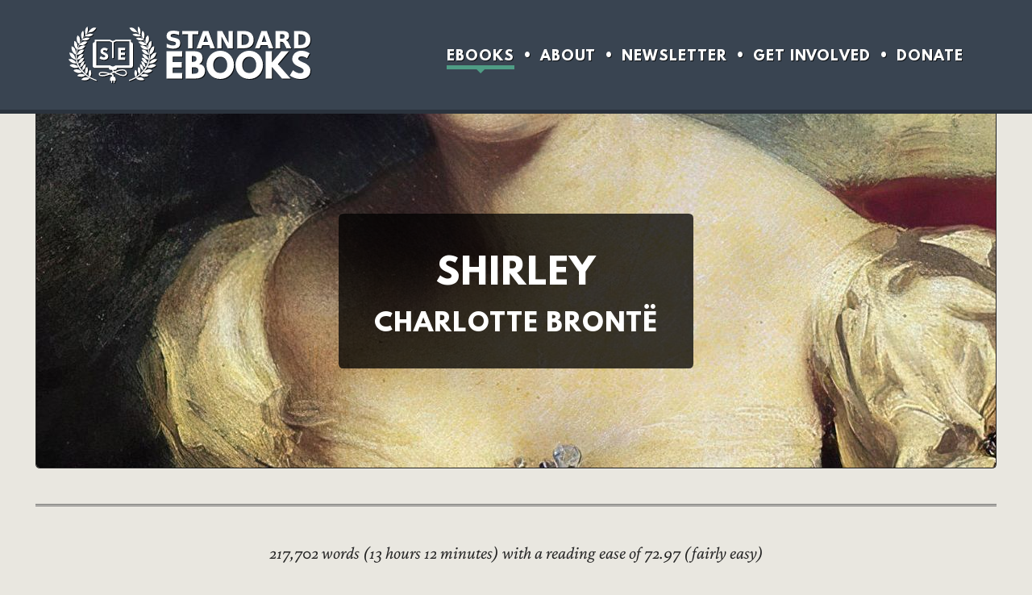

--- FILE ---
content_type: text/html; charset=UTF-8
request_url: https://standardebooks.org/ebooks/charlotte-bronte/shirley
body_size: 5967
content:
<!DOCTYPE html>
<html xmlns="http://www.w3.org/1999/xhtml" lang="en-US">
<head prefix="twitter: https://twitter.com/ schema: http://schema.org/">	<meta charset="utf-8"/>
	<title>Shirley, by Charlotte Brontë - Free ebook download - Standard Ebooks: Free and liberated ebooks, carefully produced for the true book lover</title>
			<meta content="Free epub ebook download of the Standard Ebooks edition of Shirley: In the early part of the 19th Century, two young women struggle in different ways for independence and love during turbulent times caused by the advent of mechanical looms in the textile industry." name="description"/>
		<meta content="width=device-width, initial-scale=1" name="viewport"/>
	<link rel="preload" as="font" href="/fonts/crimson-pro.woff2" type="font/woff2" crossorigin="anonymous"/> 	<link rel="preload" as="font" href="/fonts/league-spartan-bold.woff2" type="font/woff2" crossorigin="anonymous"/>
	<link rel="preload" as="font" href="/fonts/fork-awesome-subset.woff2" type="font/woff2" crossorigin="anonymous"/>
	<link rel="preload" as="font" href="/fonts/crimson-pro-italic.woff2" type="font/woff2" crossorigin="anonymous"/> 			<link href="/css/core.css?version=1767732406" media="screen" rel="stylesheet" type="text/css"/>
					<link href="/css/dark.css?version=1767134120" media="screen and (prefers-color-scheme: dark)" rel="stylesheet" type="text/css"/>
								<link rel="canonical" href="https://standardebooks.org/ebooks/charlotte-bronte/shirley" />
		<link href="/apple-touch-icon-120x120.png" rel="apple-touch-icon" sizes="120x120"/>
	<link href="/apple-touch-icon-152x152.png" rel="apple-touch-icon" sizes="152x152"/>
	<link href="/apple-touch-icon.png" rel="apple-touch-icon" sizes="180x180"/>
	<link href="/favicon-32x32.png" rel="icon" sizes="32x32" type="image/png"/>
	<link href="/favicon-16x16.png" rel="icon" sizes="16x16" type="image/png"/>
	<link href="/manifest.json" rel="manifest"/>
		<link rel="alternate" type="application/atom+xml" title="Standard Ebooks - New Releases" href="https://standardebooks.org/feeds/atom/new-releases"/>
	<link rel="alternate" type="application/rss+xml" title="Standard Ebooks - New Releases" href="https://standardebooks.org/feeds/rss/new-releases"/>
	<link rel="alternate" type="application/atom+xml;profile=opds-catalog;kind=acquisition" title="Standard Ebooks - New Releases" href="https://standardebooks.org/feeds/opds/new-releases"/>
	<link rel="alternate" type="application/atom+xml" title="Standard Ebooks - Blog" href="https://standardebooks.org/feeds/atom/blog"/>
	<link rel="alternate" type="application/rss+xml" title="Standard Ebooks - Blog" href="https://standardebooks.org/feeds/rss/blog"/>
	<link rel="search" href="https://standardebooks.org/opensearch" type="application/opensearchdescription+xml" title="Standard Ebooks"/>			<meta content="#394451" name="theme-color"/>
		<meta content="Shirley, by Charlotte Brontë - Free ebook download" property="og:title"/>
		<meta content="book" property="og:type"/>
		<meta content="https://standardebooks.org/ebooks/charlotte-bronte/shirley" property="og:url"/>
		<meta content="https://standardebooks.org/ebooks/charlotte-bronte/shirley/downloads/cover.jpg" property="og:image"/>
		<meta content="summary_large_image" name="twitter:card"/>
		<meta content="@standardebooks" name="twitter:site"/>
		<meta content="@standardebooks" name="twitter:creator"/>
		<meta content="@standardebooks@mastodon.social" name="fediverse:creator"/>
		</head>
<body>
	<header>
				<a href="/">Standard Ebooks</a>
				<a href="/honeypot" hidden="hidden" class="honeypot" rel="nofollow">Following this link will ban your IP for 24 hours</a>
		<nav>
			<ul>
				<li>
					<a aria-current="page" href="/ebooks">Ebooks</a>
				</li>
				<li>
					<a href="/about">About</a>
				</li>
				<li>
					<a href="/newsletter">Newsletter</a>
				</li>
				<li>
					<a href="/contribute">Get Involved</a>
				</li>
				<li>
					<a href="/donate">Donate</a>
				</li>
			</ul>
		</nav>
	</header>
<main>
	<article class="ebook" typeof="schema:Book" about="/ebooks/charlotte-bronte/shirley">
		<meta property="schema:description" content="In the early part of the 19th Century, two young women struggle in different ways for independence and love during turbulent times caused by the advent of mechanical looms in the textile industry."/>
		<meta property="schema:url" content="https://standardebooks.org/ebooks/charlotte-bronte/shirley"/>
					<meta property="schema:sameAs" content="https://en.wikipedia.org/wiki/Shirley"/>
				<header>
			<hgroup>
				<h1 property="schema:name">Shirley</h1>
																				<p>
							<a property="schema:author" typeof="schema:Person" href="/ebooks/charlotte-bronte" resource="/ebooks/charlotte-bronte">
								<span property="schema:name">Charlotte Brontë</span>
								<meta property="schema:url" content="https://standardebooks.org/ebooks/charlotte-bronte"/>
																	<meta property="schema:sameAs" content="http://id.loc.gov/authorities/names/n79054114"/>
																									<meta property="schema:sameAs" content="https://en.wikipedia.org/wiki/Charlotte_Bront%C3%AB"/>
															</a>
						</p>
												</hgroup>
			<picture>
									<source srcset="/images/covers/charlotte-bronte_shirley-41e0b88f-hero@2x.avif 2x, /images/covers/charlotte-bronte_shirley-41e0b88f-hero.avif 1x" type="image/avif"/>
								<source srcset="/images/covers/charlotte-bronte_shirley-41e0b88f-hero@2x.jpg 2x, /images/covers/charlotte-bronte_shirley-41e0b88f-hero.jpg 1x" type="image/jpg"/>
				<img src="/images/covers/charlotte-bronte_shirley-41e0b88f-hero@2x.jpg" alt="" height="439" width="1318" />
			</picture>
		</header>


		<aside id="reading-ease">
							<meta property="schema:wordCount" content="217702"/>
				<p>217,702 words (13 hours 12 minutes) with a reading ease of 72.97 (fairly easy)</p>
												<ul class="tags">
									<li>
						<a href="/subjects/fiction">Fiction</a>
					</li>
							</ul>
		</aside>

		<section id="description">
			<h2>Description</h2>
						
			
			<p><i>Shirley</i>, published in 1849, was <a href="https://standardebooks.org/ebooks/charlotte-bronte">Charlotte Brontë’s</a> second novel after <i><a href="https://standardebooks.org/ebooks/charlotte-bronte/jane-eyre">Jane Eyre</a></i>. Published under her pseudonym of “Currer Bell,” it differs in several respects from that earlier work. It is written in the third person with an omniscient narrator, rather than the first-person of <i>Jane Eyre</i>, and incorporates the themes of industrial change and the plight of unemployed workers. It also features strong pleas for the recognition of women’s intellect and right to their independence of thought and action.</p>
			<p>Set in the West Riding of Yorkshire during the Napoleonic period of the early 19th Century, the novel describes the confrontations between textile manufacturers and organized groups of workers protesting the introduction of mechanical looms. Three characters stand out: Robert Moore, a mill-owner determined to introduce modern methods despite sometimes violent opposition; his young cousin Caroline Helstone, who falls deeply in love with Robert; and Shirley Keeldar, a rich heiress who comes to live in the estate of Fieldhead, on whose land Robert’s mill stands. Robert’s business is in trouble, not so much because of the protests of the workers but because of a government decree which prevents him selling his finished cloth overseas during the duration of the war with Napoleon. He receives a loan from Miss Keeldar, and her interest in him seems to be becoming a romantic one, much to the distress of Caroline, who pines away for lack of any sign of affection from Robert.</p>
			<p>Shirley Keeldar is a remarkable female character for the time: strong, very independent-minded, dismissive of much of the standard rules of society, and determined to decide on her own future. Interestingly, up to this point, the name “Shirley” was almost entirely a male name; Shirley’s parents had hoped for a boy. Such was the success of Brontë’s novel, however, that it became increasingly popular as a female name and is now almost exclusively so.</p>
			<p>Although never as popular or successful as the more classically romantic <i>Jane Eyre</i>, <i>Shirley</i> is nevertheless now highly regarded by critics.</p>		</section>

					<section id="read-free" property="schema:workExample" typeof="schema:Book" resource="/ebooks/charlotte-bronte/shirley/downloads">
				<meta property="schema:bookFormat" content="http://schema.org/EBook"/>
				<meta property="schema:url" content="https://standardebooks.org/ebooks/charlotte-bronte/shirley"/>
				<meta property="schema:license" content="https://creativecommons.org/publicdomain/zero/1.0/"/>
				<div property="schema:publisher" typeof="schema:Organization">
					<meta property="schema:name" content="Standard Ebooks"/>
					<meta property="schema:logo" content="https://standardebooks.org/images/logo-full.svg"/>
					<meta property="schema:url" content="https://standardebooks.org"/>
				</div>
				<meta property="schema:image" content="https://standardebooks.org/ebooks/charlotte-bronte/shirley/downloads/cover.jpg"/>
				<meta property="schema:thumbnailUrl" content="https://standardebooks.org/ebooks/charlotte-bronte/shirley/downloads/cover-thumbnail.jpg"/>
				<meta property="schema:inLanguage" content="en-GB"/>
									<meta property="schema:datePublished" content="2020-04-08"/>
													<meta property="schema:dateModified" content="2025-12-18"/>
								<div property="schema:potentialAction" typeof="http://schema.org/ReadAction">
					<meta property="schema:actionStatus" content="http://schema.org/PotentialActionStatus"/>
					<div property="schema:target" typeof="schema:EntryPoint">
						<meta property="schema:urlTemplate" content="https://standardebooks.org/ebooks/charlotte-bronte/shirley"/>
						<meta property="schema:actionPlatform" content="http://schema.org/DesktopWebPlatform"/>
						<meta property="schema:actionPlatform" content="http://schema.org/AndroidPlatform"/>
						<meta property="schema:actionPlatform" content="http://schema.org/IOSPlatform"/>
					</div>
					<div property="schema:expectsAcceptanceOf" typeof="schema:Offer">
						<meta property="schema:category" content="nologinrequired"/>
						<div property="schema:eligibleRegion" typeof="schema:Country">
							<meta property="schema:name" content="US"/>
						</div>
					</div>
				</div>
								<h2>Read free</h2>
				<p class="us-pd-warning">This ebook is thought to be free of copyright restrictions in the United States. It may still be under copyright in other countries. If you’re not located in the United States, you must check your local laws to verify that this ebook is free of copyright restrictions in the country you’re located in before accessing, downloading, or using it.</p>

				<div class="downloads-container">
					<figure class="realistic-ebook large">
	<picture>
					<source srcset="/images/covers/charlotte-bronte_shirley-41e0b88f-cover@2x.avif 2x, /images/covers/charlotte-bronte_shirley-41e0b88f-cover.avif 1x" type="image/avif"/>
							<source srcset="/images/covers/charlotte-bronte_shirley-41e0b88f-cover@2x.jpg 2x, /images/covers/charlotte-bronte_shirley-41e0b88f-cover.jpg 1x" type="image/jpg"/>
			<img src="/images/covers/charlotte-bronte_shirley-41e0b88f-cover.jpg" alt="" height="363" width="242"/>
			</picture>
</figure>
					<div>
						<section id="download">
							<h3>Download for ereaders</h3>
							<ul>
																									<li property="schema:encoding" typeof="schema:MediaObject">
										<meta property="schema:description" content="epub"/>
										<meta property="schema:encodingFormat" content="application/epub+zip"/>
										<p>
											<span><a property="schema:contentUrl" href="/ebooks/charlotte-bronte/shirley/downloads/charlotte-bronte_shirley.epub" class="epub">Compatible epub</a></span> <span>—</span> <span>All devices and apps except Kindles and Kobos.</span>
										</p>
									</li>
								
																	<li property="schema:encoding" typeof="schema:MediaObject">
										<meta property="schema:encodingFormat" content="application/x-mobipocket-ebook"/>
										<p>
											<span><a property="schema:contentUrl" href="/ebooks/charlotte-bronte/shirley/downloads/charlotte-bronte_shirley.azw3" class="amazon"><span property="schema:description">azw3</span></a></span> <span>—</span> <span>Kindle devices and apps. Also download the <a href="/ebooks/charlotte-bronte/shirley/downloads/thumbnail_0f7125a050a50a92ff07759b3803df2aec9f25bf_EBOK_portrait.jpg">Kindle cover thumbnail</a> to see the cover in your Kindle’s library. Despite what you’ve been told, <a href="/help/how-to-use-our-ebooks#kindle-epub">Kindle does not natively support epub.</a> You may also be interested in our <a href="/help/how-to-use-our-ebooks#kindle-faq">Kindle FAQ</a>.</span>
										</p>
									</li>
								
																	<li property="schema:encoding" typeof="schema:MediaObject">
										<meta property="schema:encodingFormat" content="application/kepub+zip"/>
										<p>
											<span><a property="schema:contentUrl" href="/ebooks/charlotte-bronte/shirley/downloads/charlotte-bronte_shirley.kepub.epub" class="kobo"><span property="schema:description">kepub</span></a></span> <span>—</span> <span>Kobo devices and apps. You may also be interested in our <a href="/help/how-to-use-our-ebooks#kobo-faq">Kobo FAQ</a>.</span>
										</p>
									</li>
								
																	<li property="schema:encoding" typeof="schema:MediaObject">
										<meta property="schema:encodingFormat" content="application/epub+zip"/>
										<p>
											<span><a property="schema:contentUrl" href="/ebooks/charlotte-bronte/shirley/downloads/charlotte-bronte_shirley_advanced.epub" class="epub"><span property="schema:description">Advanced epub</span></a></span> <span>—</span> <span>An advanced format that uses the latest technology not yet fully supported by most ereaders.</span>
										</p>
									</li>
															</ul>
							<aside>
								<p>Read about <a href="/help/how-to-use-our-ebooks#which-file-to-download">which file to download</a> and <a href="/help/how-to-use-our-ebooks#transferring-to-your-ereader">how to transfer them to your ereader</a>.</p>
							</aside>
						</section>

						<section id="read-online">
							<h3>Read online</h3>
							<ul>
								<li>
									<p>
										<a href="/ebooks/charlotte-bronte/shirley/text" class="list">Start from the table of contents</a>
									</p>
								</li>
								<li property="schema:encoding" typeof="schema:mediaObject">
									<meta property="schema:description" content="XHTML"/>
									<meta property="schema:encodingFormat" content="application/xhtml+xml"/>
									<p>
										<a property="schema:contentUrl" href="/ebooks/charlotte-bronte/shirley/text/single-page" class="page">Read on one page</a>									</p>
								</li>
							</ul>
						</section>
					</div>
				</div>
			</section>
		
		<section id="history">
			<h2>A brief history of this ebook</h2>
			<ol>
									<li>
						<time datetime="2025-12-18T02:43:38+00:00">Dec 18, 2025</time>
						<p>
							<a href="https://github.com/standardebooks/charlotte-bronte_shirley/commit/ebf01b443090a2d8ce1c83087135e9fd9251e6d8">Fix typos</a>
						</p>
					</li>
									<li>
						<time datetime="2025-12-01T01:44:33+00:00">Dec 1, 2025</time>
						<p>
							<a href="https://github.com/standardebooks/charlotte-bronte_shirley/commit/32705785961765f1f94a5075ccff6f1d918beaf1">Update ToC to new standards</a>
						</p>
					</li>
									<li>
						<time datetime="2025-11-12T02:54:14+00:00">Nov 12, 2025</time>
						<p>
							<a href="https://github.com/standardebooks/charlotte-bronte_shirley/commit/6320ee4f5f622ed03680331f90df7909601faf5f">Alphabetize MARC relators in metadata</a>
						</p>
					</li>
									<li>
						<time datetime="2025-08-18T21:04:36+00:00">Aug 18, 2025</time>
						<p>
							<a href="https://github.com/standardebooks/charlotte-bronte_shirley/commit/3df0706fa29ee7740c8a2c5ac15358235677e4f3">Update metadata boilerplate</a>
						</p>
					</li>
									<li>
						<time datetime="2025-07-16T13:42:24+00:00">Jul 16, 2025</time>
						<p>
							<a href="https://github.com/standardebooks/charlotte-bronte_shirley/commit/6e1615f0d742b6cebe1cd3e5deb949a702407e62">Correct PGDP URL in metadata</a>
						</p>
					</li>
							</ol>
							<aside>
					<p>Read the <a href="https://github.com/standardebooks/charlotte-bronte_shirley/commits/master">full change history</a>.</p>
				</aside>
					</section>

					<section id="details">
				<h2>More details</h2>
				<ul>
											<li>
							<p>
								<a href="https://github.com/standardebooks/charlotte-bronte_shirley" class="github">This ebook’s source code at GitHub</a>
							</p>
						</li>
																<li>
							<p>
								<a href="https://en.wikipedia.org/wiki/Shirley" class="wikipedia">This book at Wikipedia</a>
							</p>
						</li>
									</ul>
			</section>
		
					<section id="sources">
				<h2>Sources</h2>
									<section id="transcriptions">
						<h3>Transcriptions</h3>
						<ul>
															<li>
									<p>
																					<a href="https://www.gutenberg.org/ebooks/30486" class="project-gutenberg">Transcription at Project Gutenberg</a>
																			</p>
								</li>
													</ul>
					</section>
													<section id="page-scans">
						<h3>Page scans</h3>
						<ul>
															<li>
									<p>
																					<a href="https://archive.org/details/shirley01bron" class="internet-archive">Page scans at the Internet Archive</a>
																			</p>
								</li>
															<li>
									<p>
																					<a href="https://archive.org/details/shirley02bron" class="internet-archive">Page scans at the Internet Archive</a>
																			</p>
								</li>
													</ul>
					</section>
											</section>
		
		<section id="improve-this-ebook">
			<h2>Improve this ebook</h2>
			<p>Anyone can contribute to make a Standard Ebook better for everyone!</p>
			<p>To report typos, typography errors, or other corrections, see <a href="/contribute/report-errors">how to report errors</a>.</p>
							<p>If you’re comfortable with technology and want to contribute directly, check out <a href="https://github.com/standardebooks/charlotte-bronte_shirley">this ebook’s GitHub repository</a> and our <a href="/contribute">contributors section</a>.</p>
						<p>You can also <a href="/donate">donate to Standard Ebooks</a> to help fund continuing improvement of this and other ebooks.</p>
		</section>

		
					<aside id="more-ebooks">
				<h2>More free fiction ebooks</h2>
					<ul class="ebook-carousel multi-size">
					<li>
				<a href="/ebooks/j-j-connington/murder-in-the-maze">
					<picture>
						<source srcset="/images/covers/j-j-connington_murder-in-the-maze-41e0b88f-cover@2x.avif 2x, /images/covers/j-j-connington_murder-in-the-maze-41e0b88f-cover.avif 1x" type="image/avif"/>						<source srcset="/images/covers/j-j-connington_murder-in-the-maze-41e0b88f-cover@2x.jpg 2x, /images/covers/j-j-connington_murder-in-the-maze-41e0b88f-cover.jpg 1x" type="image/jpg"/>
						<img src="/images/covers/j-j-connington_murder-in-the-maze-41e0b88f-cover.jpg" alt="Murder in the Maze, by J. J. Connington" height="200" width="134" loading="lazy"/>
					</picture>
				</a>
			</li>
					<li>
				<a href="/ebooks/john-buchan/the-powerhouse">
					<picture>
						<source srcset="/images/covers/john-buchan_the-powerhouse-41e0b88f-cover@2x.avif 2x, /images/covers/john-buchan_the-powerhouse-41e0b88f-cover.avif 1x" type="image/avif"/>						<source srcset="/images/covers/john-buchan_the-powerhouse-41e0b88f-cover@2x.jpg 2x, /images/covers/john-buchan_the-powerhouse-41e0b88f-cover.jpg 1x" type="image/jpg"/>
						<img src="/images/covers/john-buchan_the-powerhouse-41e0b88f-cover.jpg" alt="The Powerhouse, by John Buchan" height="200" width="134" loading="lazy"/>
					</picture>
				</a>
			</li>
					<li>
				<a href="/ebooks/anthony-trollope/doctor-thorne">
					<picture>
						<source srcset="/images/covers/anthony-trollope_doctor-thorne-41e0b88f-cover@2x.avif 2x, /images/covers/anthony-trollope_doctor-thorne-41e0b88f-cover.avif 1x" type="image/avif"/>						<source srcset="/images/covers/anthony-trollope_doctor-thorne-41e0b88f-cover@2x.jpg 2x, /images/covers/anthony-trollope_doctor-thorne-41e0b88f-cover.jpg 1x" type="image/jpg"/>
						<img src="/images/covers/anthony-trollope_doctor-thorne-41e0b88f-cover.jpg" alt="Doctor Thorne, by Anthony Trollope" height="200" width="134" loading="lazy"/>
					</picture>
				</a>
			</li>
					<li>
				<a href="/ebooks/louisa-may-alcott/behind-a-mask">
					<picture>
						<source srcset="/images/covers/louisa-may-alcott_behind-a-mask-41e0b88f-cover@2x.avif 2x, /images/covers/louisa-may-alcott_behind-a-mask-41e0b88f-cover.avif 1x" type="image/avif"/>						<source srcset="/images/covers/louisa-may-alcott_behind-a-mask-41e0b88f-cover@2x.jpg 2x, /images/covers/louisa-may-alcott_behind-a-mask-41e0b88f-cover.jpg 1x" type="image/jpg"/>
						<img src="/images/covers/louisa-may-alcott_behind-a-mask-41e0b88f-cover.jpg" alt="Behind a Mask, by Louisa May Alcott" height="200" width="134" loading="lazy"/>
					</picture>
				</a>
			</li>
					<li>
				<a href="/ebooks/fyodor-dostoevsky/notes-from-underground/constance-garnett">
					<picture>
						<source srcset="/images/covers/fyodor-dostoevsky_notes-from-underground_constance-garnett-41e0b88f-cover@2x.avif 2x, /images/covers/fyodor-dostoevsky_notes-from-underground_constance-garnett-41e0b88f-cover.avif 1x" type="image/avif"/>						<source srcset="/images/covers/fyodor-dostoevsky_notes-from-underground_constance-garnett-41e0b88f-cover@2x.jpg 2x, /images/covers/fyodor-dostoevsky_notes-from-underground_constance-garnett-41e0b88f-cover.jpg 1x" type="image/jpg"/>
						<img src="/images/covers/fyodor-dostoevsky_notes-from-underground_constance-garnett-41e0b88f-cover.jpg" alt="Notes from Underground, by Fyodor Dostoevsky. Translated by Constance Garnett" height="200" width="134" loading="lazy"/>
					</picture>
				</a>
			</li>
			</ul>
			</aside>
			</article>
</main>
	<footer>
		<ul class="social-media">
			<li>
				<p>
					<a href="https://x.com/standardebooks" rel="me">X</a>
				</p>
			</li>
			<li>
				<p>
					<a href="https://www.facebook.com/standardebooks/" rel="me">Facebook</a>
				</p>
			</li>
			<li>
				<p>
					<a href="https://www.instagram.com/standardebooks/" rel="me">Instagram</a>
				</p>
			</li>
			<li>
				<p>
					<a href="https://mastodon.social/@standardebooks" rel="me">Mastodon</a>
				</p>
			</li>
			<li>
				<p>
					<a href="https://bsky.app/profile/standardebooks.org" rel="me">Bluesky</a>
				</p>
			</li>
		</ul>
		<p class="newsletter"><a href="/newsletter">Subscribe to our free newsletter</a></p>
		<ul class="nav-links">
			<li>
				<a href="/ebooks">Ebooks</a>
			</li>
			<li>
				<a href="/about">About</a>
			</li>
			<li>
				<a href="/contribute">Get Involved</a>
			</li>
			<li>
				<a href="/donate">Donate</a>
			</li>
			<li>
				<a href="/settings">Settings</a>
			</li>
			<li>
				<a href="https://github.com/standardebooks">GitHub</a>
			</li>
			<li>
				<a href="/bulk-downloads">Bulk downloads</a>
			</li>
			<li>
				<a href="/feeds">Ebook Feeds</a>
			</li>
			<li>
				<a href="/about/accessibility">Accessibility</a>
			</li>
		</ul>
		<p>Content produced by or for Standard Ebooks L<sup>3</sup>C is dedicated to the <a href="https://en.wikipedia.org/wiki/Public_domain">public domain</a> via the <a href="https://creativecommons.org/publicdomain/zero/1.0/" rel="license">CC0 1.0 Universal Public Domain Dedication</a>.</p>
		<p>Content not produced by or for Standard Ebooks L<sup>3</sup>C but displayed on this website may be subject to copyright.</p>
		<p>
			<a href="/">Standard Ebooks</a>
		</p>
	</footer>
</body>
</html>


--- FILE ---
content_type: text/css
request_url: https://standardebooks.org/css/core.css?version=1767732406
body_size: 15471
content:
@font-face{
	font-family: "Fork Awesome";
	src: url("/fonts/fork-awesome-subset.woff2") format("woff2");
	font-weight: normal;
	font-style: normal;
	font-display: swap;
}

@font-face{
	/* Note: Don't use local() as a source, because our version fixes the font's strange default line-height */
	font-family: "League Spartan";
	src: url("/fonts/league-spartan-bold.woff2") format("woff2");
	font-weight: bold;
	font-style: normal;
	font-display: swap;
}

@font-face{
	/* Note: Don't use local() as a source, because our version matches Georgia's x-height */
	font-family: "Crimson Pro";
	src: url("/fonts/crimson-pro.woff2") format("woff2");
	font-weight: normal;
	font-style: normal;
	font-display: swap;
}

@font-face{
	/* Note: Don't use local() as a source, because our version matches Georgia's x-height */
	font-family: "Crimson Pro";
	src: url("/fonts/crimson-pro-bold.woff2") format("woff2");
	font-weight: bold;
	font-style: normal;
	font-display: swap;
}

@font-face{
	/* Note: Don't use local() as a source, because our version matches Georgia's x-height */
	font-family: "Crimson Pro";
	src: url("/fonts/crimson-pro-italic.woff2") format("woff2");
	font-weight: normal;
	font-style: italic;
	font-display: swap;
}

@font-face{
	/* Note: Don't use local() as a source, because our version matches Georgia's x-height */
	font-family: "Crimson Pro";
	src: url("/fonts/crimson-pro-bold-italic.woff2") format("woff2");
	font-weight: bold;
	font-style: italic;
	font-display: swap;
}

@font-face{
	font-family: "Fira Mono";
	src: local("Fira Mono"), url("/fonts/fira-mono.woff2") format("woff2");
	font-weight: normal;
	font-style: normal;
	font-display: swap;
}

@font-face{
	font-family: "Fira Mono";
	src: local("Fira Mono"), url("/fonts/fira-mono-bold.woff2") format("woff2");
	font-weight: bold;
	font-style: normal;
	font-display: swap;
}

:root{
	--light-body-bg: #e9e7e0;
	--light-body-text: #222;
	--light-header: #333;
	--light-button: #4f9d85;
	--light-button-highlight: #62bfa3;
	--light-border: #222;
	--light-sub-text: #666;
	--light-table-border: #bbb;
	--light-input-hover: #000;
	--light-input-border: #777;
	--light-input-outline: #000;
	--light-table-row-hover: #dddbd5;
	--light-warning: #932d2d;
	--light-input-icon-shadow: rgba(255, 255, 255, .5);
	--light-admin-background: rgba(0, 0, 0, .05);

	--dark-body-bg: #2c3035;
	--dark-body-text: #fff;
	--dark-header: #fff;
	--dark-button: #4f9d85;
	--dark-button-highlight: #62bfa3;
	--dark-border: #000;
	--dark-sub-text: #aaa;
	--dark-input-border: #aaa;
	--dark-input-hover: #118460;
	--dark-input-outline: #fff;
	--dark-table-row-hover: #373b3f;
	--dark-warning: #ec6161;
	--dark-input-icon-shadow: rgba(0, 0, 0, .5);
	--dark-admin-background: rgba(255, 255, 255, .05);

	--body-text: var(--light-body-text);
	--header: var(--light-header);
	--button: var(--light-button);
	--button-highlight: var(--light-button-highlight);
	--border: var(--light-border);
	--sub-text: var(--light-sub-text);
	--table-border: var(--light-table-border);
	--body-bg: var(--light-body-bg);
	--input-hover: var(--light-input-hover);
	--input-border: var(--light-input-border);
	--input-outline: var(--light-input-outline);
	--link-highlight: var(--button);
	--table-row-hover: var(--light-table-row-hover);
	--warning: var(--light-warning);
	--input-icon-shadow: var(--light-input-icon-shadow);
	--admin-background: var(--light-admin-background);
}

/* Start CSS reset */
/* Dont @import this, to prevent FOUC */
html{
	margin: 0;
	padding: 0;
	-ms-text-size-adjust: 100%;
	-webkit-text-size-adjust: 100%;
}

body{
	margin: 0;
	padding: 0;
}

a{
	outline: 0;
}

blockquote{
	margin: 0;
	quotes: none;
}

p{
	margin: 0;
}

ol{
	margin: 0;
	padding: 0;
}

ul{
	margin: 0;
	padding: 0;
}

h1{
	margin: 0;
}

h2{
	margin: 0;
}

h3{
	margin: 0;
}

h4{
	margin: 0;
}

h5{
	margin: 0;
}

h6{
	margin: 0;
}

figure{
	margin: 0;
}

table {
	border-collapse: collapse;
	border-spacing: 0;
}

q{
	quotes: none;
}

button::-moz-focus-inner{
	border: 0;
}
/* End reset */

html{
	color: var(--body-text);
	font-family: "Crimson Pro", Georgia, serif;
	-webkit-hyphens: auto;
	hyphens: auto;
	/* text-wrap: pretty; */ /* Causes a tab crash in Chromium as of 2025-04, see <https://issues.chromium.org/issues/410985016>. */
	font-size: 22px;
	line-height: 1.4;
	background: var(--body-bg);
}

a,
a:link,
a:visited{
	color: inherit;
}

a:hover{
	color: var(--link-highlight);
}

a:focus{
	outline: 1px dashed var(--input-outline);
}

main{
	width: 100%;
	max-width: 60rem;
	box-sizing: border-box;
	text-align: justify;
	display: flex;
	flex-direction: column;
	font-variant-numeric: oldstyle-nums;
}

main.front-page{
	max-width: none;
	align-items: center;
}

section{
	display: flex;
	flex-direction: column;
}

picture{
	font-size: 0;
}

main.front-page h1 ~ section{
	margin-left: auto;
	margin-right: auto;
	align-items: center;
	width: 50rem; /* for ie11 */
}

main.front-page > p,
main.front-page > picture img{
	width: 40rem;
	max-width: 100%; /* for responsive */
}

main.front-page > picture img{
	margin-top: 2rem;
	margin-bottom: 1rem;
}

main > article{
	display: flex;
	flex-direction: column;
	align-items: center;
}

main > section.narrow > *{
	margin-left: auto;
	margin-right: auto;
}

main > section.narrow > h1,
main > section.narrow > hgroup,
main > section.narrow.has-hero > picture{
	box-sizing: border-box;
	max-width: none;
}

main .has-hero > picture,
main > section.narrow.has-hero > picture{
	position: relative;
	width: auto;
}

picture[data-caption]:hover::before{
	opacity: 1;
	transition: none;
}

picture[data-caption]::before{
	transition: all .25s;
	opacity: 0;
	position: absolute;
	right: .25rem;
	bottom: .25rem;
	content: attr(data-caption);
	display: block;
	background: rgba(0, 0, 0, .5);
	color: #fff;
	text-shadow: 1px 1px 0 solid #222;
	font-size: .6rem;
	padding: .25rem .5rem;
	font-style: italic;
	border-radius: .25rem;
}

main > section.narrow > *,
main > article > *{
	width: 100%;
	max-width: 40rem;
}

main ol ol{
	list-style-type: lower-latin;
}

main p, main ul, main ol, main li, main blockquote{
	margin-top: 1rem;
}

main p:first-child, main ul:first-child, main ol:first-child, main ul li:first-child, main ol li:first-child, main blockquote:first-child{
	margin-top: 0;
}

blockquote{
	margin: 1rem;
	background: rgba(0, 0, 0, .05);
	padding: 1.5rem;
	box-sizing: border-box;
	border-radius: .25rem;
	border: 1px solid rgba(255,255,255,.25);
}

ol > li > ul{
	list-style: disc; /* dark discs when nested in ol */
}

ol ol, ol ul, ul ul, ul ol{
	margin-left: 1.2rem;
}

h1,h2,h3,h4,h5,h6,hgroup > p{
	color: var(--header);
}

h1,h2,h3,h4,h5,h6,.ebook h1 + p,hgroup > p{
	-webkit-hyphens: none;
	hyphens: none;
}

body{
	padding: 0 2rem;
	display: flex;
	flex-direction: column;
	align-items: center;

	/* When the site was first designed, we used the official build of Crimson Pro.
	The font is much smaller than Georgia so we had to make the default body text larger to compensate.
	But this causes a big page layout change once the font is loaded. So later we altered the font to have the same
	x-height of Georgia, but we can't change the root element rem size because the rest of the site would be affected.
	So instead we change the font size here, which doesn't change the root rem size. */
	font-size: .88rem;
	line-height: 1.6;
}

body > header{
	background: #394451;
	display: flex;
	justify-content: space-around;
	border-bottom: 5px solid rgba(0, 0, 0 , .25);
	padding: 1.5rem 0;
	position: relative;
	width: calc(100% + 2rem + 2rem);
	z-index: 100; /* to step on the splash box shadow */
}

body > header > a{
	background: url("/images/logo-full.svg");
	-webkit-filter: drop-shadow(1px 1px 0 rgba(0, 0, 0, .75));
	/* brightness(0) ensures the images are stark white when inverted, since the originals are usually not #000 */
	filter: brightness(0) invert(100%) drop-shadow(1px 1px 0 rgba(0, 0, 0, .75));
	height: 70px;
	width: 300px;
	background-size: contain;
	background-repeat: no-repeat;
	font-size: 0;
	transition: transform 200ms ease;
}

body > header > a:link,
body > header > a:visited{
	color: #fff; /* Contrast for accessibility */
}

body > header a:focus{
	outline: 1px dashed #fff;
}

body > header > a:hover{
	transform: scale(1.025) rotate(1deg);
}

header nav{
	font-family: "League Spartan";
	text-transform: uppercase;
	align-self: center;
	text-align: right;
	font-size: 0;
}

header nav li{
	color: #fff;
	display: inline-block;
	padding-top: 5px; /* Match the bottom border of the child element so that the navbar is vertically centered */
}

header nav li + li:before{
	content: "•";
	content: "•" / "";
	font-size: 16px;
	margin-left: 10px;
	margin-right: 10px;
	position: relative;
	top: -1px;
	text-shadow: 1px 1px 0 rgba(0, 0, 0, .75);
}

header nav li a{
	text-decoration: none;
	font-size: .75rem;
	transition: border 200ms ease, color 200ms ease;
	letter-spacing: 1px;
	position: relative;
	display: inline-block;
}

header nav li a:link,
header nav li a:visited{
	text-shadow: 1px 1px 0 rgba(0, 0, 0, .75);
	border-bottom: 5px solid rgba(0,0,0,0); /* for the transition */
}

header nav li a:hover,
header nav li a[aria-current]:hover{
	color: #fff;
	border-bottom: 5px solid var(--button);
	transition: none;
}

header nav li a[aria-current]{
	color: #fff;
	border-bottom: 5px solid var(--button);
}

header nav li a[aria-current]::after{
	position: absolute;
	content: "";
	width: 0px;
	height: 0px;
	border-top: 10px solid var(--button);
	border-right: 10px solid transparent;
	border-bottom: 10px solid transparent;
	border-left: 10px solid transparent;
	bottom: -20px;
	right: calc(50% - 10px);
}

article > h1{
	width: 100%;
	max-width: 100%;
}

main.front-page h1{
	background: #29292b url("/images/book.jpg") center / cover;
	background-image: image-set("/images/book.avif" type("image/avif"), "/images/book.jpg" type("image/jpeg"));
	border-bottom: 1px solid var(--border);
	box-shadow: 0 0 10px rgba(0, 0, 0, .75);
	width: calc(100% + 4rem);
	margin: 0;
	padding: 6rem;
	box-sizing: border-box;
	-webkit-hyphens: none;
	hyphens: none;
	line-height: 1.2;
	letter-spacing: 1px;
	color: #fff;
	font-size: 2.8rem;
	font-family: "League Spartan";
	text-shadow: 2px 2px 0 rgba(0, 0, 0, .75), 0 0 2px rgba(0, 0, 0, 1);
}

main.front-page > section > section{
	max-width: 100%;
}

main.front-page > section > section > div{
	display: flex;
	margin-top: 2rem;
	max-width: 100%;
}

main.front-page > section > section > div > div{
	max-width: 100%;
}

main.front-page > section > section figure{
	margin-top: 0;
	margin-left: 2rem;
	width: 400px;
	max-width: 100%;
	position: relative;
	align-self: center;
}

main.front-page > section > section figure.stacked{
	height: 229px;
}

main.front-page > section > section figure.stacked img.bottom,
main.front-page > section > section figure.stacked img.top{
	width: 316px;
	position: absolute;
}

main.front-page > section > section figure.stacked img.bottom{
	left: 0;
}

main.front-page > section > section figure.stacked img.top{
	top: 72px;
	left: 72px;
}

main.front-page > section > section figure.stacked img.arrow{
	border: none;
	box-shadow: none;
	position: absolute;
	right: 1rem;
	top: 1rem;
	width: 2.5rem;
}

main.front-page > section > section figure.oss{
	display: flex;
	flex-wrap: wrap;
	justify-content: center;
}

main.front-page > section > section figure.oss img{
	border: none;
	box-shadow: none;
	width: 150px;
	display: inline;
	filter: drop-shadow(3px 3px 1px rgba(0, 0, 0, .25));
	margin: 1rem;
}

main.front-page > section > section figure img{
	width: auto;
	max-width: 100%;
	height: auto;
	box-sizing: border-box;
	border-radius: 5px;
	border: 1px solid var(--border);
	box-shadow: 3px 3px 1px rgba(0, 0, 0, .25);
}

main.front-page > section > section p{
	width: 475px;
	max-width: 100%;
	text-align: justify;
}

main.front-page > section > section:first-of-type{
	margin-top: 4rem;
}

main.front-page > section > section + section{
	margin-top: 6rem;
}

main.front-page > img{
	width: 700px;
	max-width: 100%;
	margin: auto;
	margin-top: 4rem;
}

main.front-page > img + p{
	margin-top: 4rem;
}

main.front-page > section{
	max-width: 100%;
}

main.front-page > section > h2{
	font-family: "Crimson Pro", Georgia, serif;
	font-style: italic;
	font-size: 2.2rem;
	text-align: center;
	text-transform: none;
	font-weight: normal;
	max-width: 100%;
	border-top: 3px double var(--sub-text);
	border-bottom: 3px double var(--sub-text);
	padding: 2rem 4rem;
	hyphens: none;
	letter-spacing: 0;
}

main.front-page > section > h2::before{
	margin-bottom: 3rem;
}


main.front-page > section > h2::after{
	margin-top: 3rem;
}

main.front-page > section > section > h3{
	text-align: center;
	font-size: 2rem;
	margin-top: 0;
	hyphens: none;
}

main.center h1{
	margin-top: 4rem;
	border: none;
	padding: 0;
	margin-bottom: 0;
	text-align: center;
}

h1 a{
	text-decoration: none;
}

h1,h2,h3,h4,h5,h6{
	text-align: left;
}

h1 + p{
	margin-top: 0;
}

h1 + section > h2:first-child{
	margin-top: 0rem;
}

.miniheader{
	text-align: center;
	font-size: 1.2rem;
	font-family: "Crimson Pro", Georgia, serif;
	font-style: italic;
	font-weight: normal;
	margin-top: 0;
	margin-bottom: 1rem;
	text-transform: none;
	letter-spacing: 0;

}

a.button,
main nav.pagination > a,
form button{
	border: 1px solid rgba(0, 0, 0, .5);
	font-style: normal;
	box-sizing: border-box;
	background-color: var(--button);
	border-radius: 5px;
	padding: 1rem 2rem;
	color: #fff;
	text-decoration: none;
	font-family: "League Spartan", Arial, sans-serif;
	text-shadow: 1px 1px 0 rgba(0, 0, 0, .5);
	box-shadow: 2px 2px 0 rgba(0, 0, 0, .5), 1px 1px 0px rgba(255,255,255, .5) inset;
	position: relative;
	text-transform: lowercase;
	cursor: pointer;
	white-space: nowrap;
	font-size: 1rem;
	hyphens: none;
	line-height: 1.2;
}

form button{
	line-height: 1;
	margin-left: 1rem;
}

input[type="radio"]:focus,
input[type="checkbox"]:focus{
	outline: none;
}

input[inputmode="numeric"]{
	text-align: right;
}

h1 + .message{
	margin-top: 0;
}

.message{
	border: 2px solid rgba(0, 0, 0, .25);
	border-radius: .25rem;
	padding: 1rem;
	margin: 1rem auto;
	color: #fff;
	text-shadow: 1px 1px 0px rgba(0, 0, 0, .75);
	box-sizing: border-box;
}

.message.error{
	background: #c45d5d;
}

.message.success{
	background: #5dc47c;
}

.message *:focus{
	outline: 1px dashed #fff;
}

ul.message.error > li{
	margin-left: 1rem;
}

ul.message.error > li:only-child{
	list-style: none;
	margin-left: 0;
}

ul.message.error > li + li{
	margin-top: .5rem;
}

.bulk-downloads > p,
.bulk-downloads h2{
	width: 100%;
	max-width: 40rem;
	margin-left: auto;
	margin-right: auto;
}

.bulk-downloads h2{
	text-align: center;
}

.data-table{
	margin: auto;
}

.data-table caption{
	font-style: italic;
	text-align: right;
	display: none;
}

.data-table .mid-header{
	font-style: italic;
}

.data-table thead tr.mid-header:first-child > *{
	padding-top: 2rem;
}

.data-table th:first-child{
	padding-left: 0;
}

.data-table th:last-child{
	padding-right: 0;
}

.data-table td,
.data-table th{
	padding: .25rem .5rem;
	hyphens: none;
	white-space: nowrap;
}

.data-table th{
	font-weight: normal;
}

.data-table.bulk-downloads-table th.row-header,
.data-table.bulk-downloads-table .mid-header th:first-child,
.data-table.bulk-downloads-table .mid-header th:last-child{
	text-align: left;
}

.data-table.bulk-downloads-table th{
	text-align: right;
}

.data-table .number{
	text-align: right;
}

.data-table td.download{
	padding-right: 0;
	color: var(--body-text);
}

.data-table td.download + td{
	padding-left: .25rem;
	font-size: .75em;
	color: var(--sub-text);
}

.data-table tbody .row-header{
	font-weight: bold;
	text-align: left;
	white-space: normal;
}

.data-table tbody tr td,
.data-table tbody tr th{
	border-top: 1px dashed var(--table-border);
}

.data-table tbody tr:first-child > *,
.data-table tbody tr.year-header > *,
.data-table tbody tr.year-header + tr > *,
.data-table tbody tr.mid-header tr > *,
.data-table tbody tr.mid-header + tr td,
.data-table tbody tr.mid-header + tr th{
	border: none;
}

.data-table tbody tr:not([class]):hover > *{
	background: var(--table-row-hover);
}

.data-table tbody tr:only-child:not([class]):hover > *{
	background: unset; /* Don't highlight on hover if there's only one row */
}

h2 + .data-table tr.year-header:first-child th{
	padding-top: 2rem;
}

.data-table .year-header th{
	padding-top: 4rem;
	font-size: 1.4rem;
	font-family: "League Spartan", Arial, sans-serif;
	line-height: 1.2;
	letter-spacing: 1px;
	text-transform: uppercase;
	color: var(--header);
	text-align: center;
}

.projects-table{
	margin-top: 2rem;
	display: block;
	overflow-x: auto;
	max-width: 100%;
}

.projects-table th{
	font-style: italic;
}

main nav.pagination li a[aria-current]:focus,
a.button:focus,
input[type="email"]:focus,
input[type="password"]:focus,
input[type="text"]:focus,
input[type="month"]:focus,
input[type="number"]:focus,
input[type="url"]:focus,
input[type="search"]:focus,
input[type="file"]:focus,
input[type="datetime-local"]:focus,
label:has(input[type="radio"]):focus-within,
label:has(input[type="checkbox"]):focus-within,
select:focus,
button:focus,
nav a[rel]:focus,
textarea:focus,
summary:focus{
	outline: 1px dashed var(--input-outline);
}

label:has(select:not([multiple])):focus-within::after{
	transition: none;
	color: var(--input-outline);
}

select:-moz-focusring,
select::-moz-focus-inner{
	color: transparent !important;
	text-shadow: 0 0 0 var(--body-text) !important;
}

a.button:active,
main nav.pagination > a[href]:active,
form button:active{
	top: 2px;
	left: 2px;
	box-shadow: none;
}

a.button.next::after,
main nav.pagination > a:last-child::after{
	font-family: "Fork Awesome";
	content: "\f061";
	content: "\f061" / "";
	transition: all 200ms ease;
	position: relative;
	left: 0;
	margin-left: .5rem;
}

a[href].button.next:hover::after,
main nav.pagination > a:last-child[href]:hover::after{
	left: .25rem;
	position: relative;
	transition: all 200ms ease;
}

main nav.pagination > a:first-child:before{
	font-family: "Fork Awesome";
	content: "\f060";
	content: "\f060" / "";
	transition: all 200ms ease;
	position: relative;
	right: 0;
	margin-right: .5rem;
}

main nav.pagination > a:first-child[href]:hover::before{
	right: .25rem;
	position: relative;
	transition: all 200ms ease;
}

a.button.next:hover::after,
main nav.pagination > a:last-child[href]:hover::after{
	left: .25rem;
	position: relative;
	transition: all 200ms ease;
}

article nav ol li a:hover,
main nav.pagination ol li a:hover,
main nav.pagination ol li a[aria-current]:hover,
a.button:hover,
main nav.pagination > a:hover,
form button:hover{
	background-color: var(--button-highlight);
}

main nav.pagination > a:not([href]){
	cursor: default;
	color: #efefef;
	box-shadow: none;
	background: #bbb url("/images/stripes-dark.svg");
}

main.front-page > a.button{
	align-self: center;
	margin-top: 4rem;
	white-space: normal;
	height: auto;
	text-align: center;
}

button.delete{
	background-color: maroon;
}

button.delete:hover{
	background-color: firebrick;
}

article.ebook ul,
article.ebook ol{
	list-style: none;
	margin-left: 0;
}

article.ebook #history li{
	display: table-row;
}

article.ebook #history li time,
article.ebook #history li p{
	display: table-cell;
	width: auto;
}

article.ebook #history li + li > *{
	padding-top: 1rem;
}

article.ebook #history li time{
	padding-right: 1rem;
	white-space: nowrap;
	text-align: right;
}

article.ebook section aside p::before{
	content: "(";
}
article.ebook section aside p::after{
	content: ")";
}

article.ebook section aside{
	margin-top: 1rem;
	color: var(--sub-text);
	text-align: right;
	font-style: italic;
	font-size: .9rem;
}

article.ebook > aside{
	width: 100%;
	max-width: 100%;
}

article.ebook > header{
	width: 100%;
	max-width: 100%;
	margin: auto;
	position: relative;
	overflow: hidden;
	min-height: 20rem;
	display: flex;
	align-items: center;
	justify-content: center;
	border: 1px solid var(--border);
	border-top: none;
	border-bottom-right-radius: .25rem;
	border-bottom-left-radius: .25rem;
	box-sizing: border-box;
}

article.ebook > header > hgroup{
	position: relative;
	z-index: 1;
	max-width: 75%;
	box-sizing: border-box;
	background: rgba(0, 0, 0, .75);
	padding: 2rem;
	text-align: center;
	text-transform: uppercase;
	letter-spacing: 1px;
	margin: 2rem; /* for responsive */
	border-radius: .25rem;
}

article.ebook > header > hgroup > *{
	color: #fff;
}

article.ebook > header > hgroup > p{
	font-size: 1.4rem;
	font-family: "League Spartan", Arial, sans-serif;
	line-height: 1;
	margin-top: 1rem;
	margin-left: 0;
}

article.ebook > header > hgroup a,
article.ebook > header > hgroup a:link,
article.ebook > header > hgroup a:visited{
	color: inherit;
	text-decoration: none;
}

article.ebook > header img{
	top: 0;
	left: 0;
	position: absolute;
	z-index: 0;
	height: 100%;
	width: auto;
	object-fit: cover;
	max-width: 100%;
}

article.ebook section#details ul,
article.ebook section#sources ul{
	display: grid;
	grid-template-columns: 1fr 1fr;
	grid-gap: 1rem;
}

article.ebook section#details ul li,
article.ebook section#sources ul li{
	margin: 0;
}

article.ebook section#download ul{
	margin-top: 0;
}

article.ebook section#download li{
	display: table-row;
}

article.ebook section#download li p > span{
	display: table-cell;
	vertical-align: top;
	padding-top: 2rem;
}

article.ebook section#download li:first-child span{
	padding-top: 1rem;
}

article.ebook section#download li span:first-child{
	white-space: nowrap;
}

article.ebook section#download li span:nth-child(2){
	padding-right: .5rem;
	padding-left: .5rem;
}

article.ebook section ul li a[class]{
	display: inline-flex;
	text-align: left;
	align-items: center;
}

article.ebook section#details ul li a[class],
article.ebook section#sources ul li a[class]{
	display: inline-flex;
	align-items: flex-start;
}

article.ebook section#read-online a::before,
article.ebook section#download ul li a[class]::before,
article.ebook section#details ul li a[class]::before,
article.ebook section#sources ul li a[class]::before{
	display: inline-block;
	background-size: cover;
	background-repeat: no-repeat;
	background-position: center center;
	content: "";
	margin-right: .5rem;
	height: 1.5rem;
	width: 1.5rem;
	min-width: 1.5rem;
	transition: transform .2s ease;
}

article.ebook section#read-online a:hover::before,
article.ebook section#download ul li a[class]:hover::before,
article.ebook section#details ul li a[class]:hover::before,
article.ebook section#sources ul li a[class]:hover::before{
	transform: scale(1.1);
}

article.ebook #more-ebooks{
	border-top: 3px double var(--sub-text);
	margin-top: 4rem;
}


article.ebook #more-ebooks h2{
	text-align: center;
	font-style: normal;
	color: var(--body-text);
	margin: 0;
	margin-top: 2rem;
}

ul.ebook-carousel{
	display: flex;
	justify-content: center;
	align-items: center;
	align-content: center;
	margin-top: 2rem;
	margin-left: -1rem;
	gap: 1rem;
}

ul.ebook-carousel li{
	margin: 0;
	font-size: 0;
}

ul.ebook-carousel a{
	display: block;
	border-radius: .25rem;
	transition: transform .2s ease;
}

.ebook-carousel img{
	height: 200px;
	border-radius: .25rem;
	border: 1px solid var(--border);
	box-sizing: border-box;
	width: auto;
}

.ebook-carousel a:hover{
	transform: scale(1.05);
	box-shadow: 3px 3px 1px rgba(0, 0, 0, .25);
}

.ebook-carousel a:active{
	transform: scale(1.025);
	transition: none;
	box-shadow: none;
}

.ebook-carousel.multi-size li:nth-child(1) img,
.ebook-carousel.multi-size li:nth-child(5) img{
	height: 160px;
}

.ebook-carousel.multi-size li:nth-child(2) img,
.ebook-carousel.multi-size li:nth-child(4) img{
	height: 180px;
}

time{
	color: var(--sub-text);
	margin-right: 15px;
	width: 6em;
	display: inline-block;
}

.globe::before{
	background-image: url("/images/globe.svg");
}

.project-gutenberg::before{
	background-image: url("/images/project-gutenberg.svg");
}

.wikisource::before{
	background-image: url("/images/wikisource.svg");
}

.hathitrust::before{
	background-image: url("/images/hathitrust.svg");
}

.wikipedia::before{
	background-image: url("/images/wikipedia.svg");
}

.internet-archive::before{
	background-image: url("/images/internet-archive.svg");
}

.github::before{
	background-image: url("/images/github.svg");
}

.epub::before{
	background-image: url("/images/epub.svg");
}

.amazon::before{
	background-image: url("/images/amazon.svg");
}

.kobo::before{
	background-image: url("/images/kobo.svg");
}

.google::before{
	background-image: url("/images/google.svg");
}

.distributed-proofreaders::before{
	background-image: url("/images/distributed-proofreaders.svg");
}

.list::before{
	background-image: url("/images/list.svg");
}

.page::before{
	background-image: url("/images/page.svg");
}

article.ebook h1{
	overflow-wrap: anywhere;
	border: none;
	margin: 0;
	padding: 0;
}

article.ebook hgroup p{
	overflow-wrap: anywhere;
	text-align: center;
}

aside#reading-ease,
section#description{
	margin-top: 2rem;
}

section#description h2{
	display: none;
}

section#description > p:first-of-type{
	margin-top: 0;
}

article.ebook aside#reading-ease{
	border-top: 3px double var(--sub-text);
	border-bottom: 3px double var(--sub-text);
	padding: 1rem 0;
	font-style: italic;
	text-align: center;
}

h2,
hgroup > p,
.masthead h3{
	font-size: 1.4rem;
	font-family: "League Spartan", Arial, sans-serif;
	margin-top: 4rem;
	line-height: 1.2;
	letter-spacing: 1px;
	text-transform: uppercase;
}

h3{
	font-size: 1rem;
	font-family: "League Spartan", Arial, sans-serif;
	margin-top: 3rem;
	line-height: 1.2;
}

h4,
h5,
h6{
	font-size: 1rem;
	font-family: "League Spartan", Arial, sans-serif;
	margin-top: 3rem;
	line-height: 1.2;
}

body > footer{
	width: 100%;
	max-width: 60rem;
	border-top: 3px double var(--sub-text);
	margin-top: 2rem;
	text-align: center;
	padding: 2rem 0;
}

footer > p:last-child a{
	font-size: 0;
	display: inline-block;
	margin: auto;
	margin-top: 2rem;
}

footer > p:last-child a::before{
	content: "";
	background: url("/images/logo-small.svg");
	background-size: contain;
	background-repeat: no-repeat;
	display: block;
	height: 2.5rem;
	width: calc(4rem - 1px);
	margin: auto;
}

footer ul.nav-links{
	font-size: 0;
	margin-bottom: 1rem;
}

footer ul.nav-links li{
	display: inline-block;
	list-style: none;
	text-transform: lowercase;
	font-size: 0;
}

footer ul.nav-links li a,
footer ul.nav-links li::after{
	font-size: .9rem;
	white-space: nowrap;
}

footer ul.nav-links li:not(:last-child)::after{
	content: "\b7";
	content: "\b7" / "";
	margin: 0 10px;
}

footer p.newsletter{
	line-height: 1;
	white-space: normal;
	hyphens: none;
	margin: 0 1rem 1rem 1rem;
	text-transform: lowercase;
}

footer ul.nav-links ~ p{
	font-size: .6rem;
}

footer > a{
	display: block;
	margin-top: 2rem;
	font-size: 0;
}

footer p.newsletter::before{
	font-family: "Fork Awesome";
	content: "\f0e0";
	content: "\f0e0" / "";
	display: inline;
	margin-right: .25rem;
	font-size: .75rem;
}

footer p.newsletter:hover::before{
	color: var(--link-highlight);
}

footer ul.social-media{
	display: flex;
	gap: 1rem;
	list-style: none;
	justify-content: center;
	margin-bottom: 1rem;
}

footer ul.social-media a{
	font-size: 0;
	display: block;
	height: 1.5rem;
	width: 1.5rem;
}

footer ul.social-media a::before{
	content: "";
	display: block;
	height: 100%;
	width: 100%;
	background-size: cover;
	filter: brightness(0) saturate(100%) invert(18%) sepia(33%) saturate(355%) hue-rotate(172deg) brightness(93%) contrast(89%); /* Change color of SVG to #303944 */
}

footer ul.social-media a[href^="https://x.com"]::before{
	background-image: url("/images/x.svg");
}

footer ul.social-media a[href^="https://www.facebook.com"]::before{
	background-image: url("/images/facebook.svg");
}

footer ul.social-media a[href^="https://www.instagram.com"]::before{
	background-image: url("/images/instagram.svg");
}

footer ul.social-media a[href^="https://bsky.app"]::before{
	background-image: url("/images/bluesky.svg");
}

footer ul.social-media a[href^="https://mastodon.social"]::before{
	background-image: url("/images/mastodon.svg");
}

footer ul.social-media a:hover::before{
	/* This filter changes a black background to #62bfa3, which is var(--button-highlight) */
	filter: invert(69%) sepia(35%) saturate(459%) hue-rotate(111deg) brightness(92%) contrast(87%);
}

.newsletter-description p + p{
	font-style: italic;
	margin-top: 0;
}

.newsletter-description form{
	text-align: right;
}

.newsletter-description + .newsletter-description{
	margin-top: 2rem;
}

.newsletter-mailings{
	list-style: disc;
}

.newsletter-mailings > li > p:first-child{
	font-weight: bold;
}

/* ebook list */
h1,
.masthead h2{
	font-size: 2rem;
	font-family: "League Spartan", Arial, sans-serif;
	line-height: 1.2;
	border-bottom: 3px double var(--sub-text);
	margin-top: 2rem;
	margin-bottom: 2rem;
	padding-bottom: 1.5rem;
	text-align: center;
}

main.ebooks > aside.alert + ol{
	margin-top: 2rem;
}

.opds ol.ebooks-list.list{
	margin-top: 4rem;
}

.opds .download{
	font-weight: bold;
	margin-top: 1rem;
}

.opds .download + ul,
.opds .download + ul > li{
	margin-top: 0;
}

ol.ebooks-list.grid{
	display: grid;
	grid-template-columns: repeat(4, minmax(0, 1fr));
	grid-gap: 4rem;
	margin: 0;
	margin-bottom: 4rem;
	list-style: none;
}

ol.ebooks-list.list{
	display: flex;
	flex-direction: column;
	gap: 0;
	margin: auto;
	margin-bottom: 4rem;
	width: 100%;
	max-width: 30rem;
}

ol.ebooks-list > li{
	margin: 0;
	text-align: center;
}

ol.ebooks-list.list > li{
	display: grid;
	grid-template-columns: 6rem 1fr;
	grid-column-gap: 1rem;
	grid-template-rows: auto auto 1fr;
}

ol.ebooks-list.list > li + li {
	margin-top: 2rem;
}

ol.ebooks-list.list > li .thumbnail-container{
	grid-row: 1 / span 3;
}

ol.ebooks-list.list.rss > li .thumbnail-container{
	grid-row: 1 / span 5;
}

.opds ol.ebooks-list.list > li .thumbnail-container{
	grid-row: 1 / span 6;
}

ol.ebooks-list.list ul.tags{
	display: flex;
	justify-content: flex-start;
	margin-left: -.25rem;
	margin-top: .25rem;
}

ol.ebooks-list.list ul.tags li{
	margin-left: .25rem;
	margin-top: .25rem;
}

ol.ebooks-list.list > li p{
	text-align: left;
}

ol.ebooks-list a[tabindex]{
	display: inline-block;
	transition: all .2s ease;
	position: relative;
	font-size: 0;
}

ol.ebooks-list a[tabindex][data-ordinal]::before{
	display: block;
	content: "№ "attr(data-ordinal);
	position: absolute;
	background: rgba(0, 0, 0, .75);
	padding: .5rem;
	border-radius: .25rem;
	line-height: 1;
	font-variant-numeric: normal;
	left: calc(.25rem + 3px); /* align with title box in picture */
	top: calc(.25rem + 3px);
	font-size: .75rem;
	font-weight: bold;
	font-family: "League Spartan", Arial, sans-serif;
	color: var(--dark-body-text);
}

ol.ebooks-list > li p{
	margin: 0;
	text-align: center;
	-webkit-hyphens: none;
	hyphens: none;
}

ol.ebooks-list > li img,
img.ebook{
	box-sizing: border-box;
	max-width: 100%;
	height: auto;
	border: 1px solid var(--border);
	border-radius: .25rem;
}

ol.ebooks-list > li > p:nth-of-type(1) > a{
	font-weight: bold;
	text-decoration: none;
	display: flex;
	justify-content: center;
}

ol.ebooks-list.list > li p.author a,
ol.ebooks-list.list > li > p:nth-of-type(1) > a{
	display: inline;
}

ol.ebooks-list > li .thumbnail-container > a:first-child{
	font-size: 0; /* for correct focus outline */
	border-radius: .25rem;
}

ol.ebooks-list > li p.author{
	font-style: italic;
}

ol.ebooks-list > li p.author a{
	text-decoration: none;
	display: flex;
	justify-content: center;
}

ol.ebooks-list > li .thumbnail-container > a:has(.placeholder-cover){
	max-width: 224px;
	width: 100%; /* for responsive placeholder width */
}

ol.ebooks-list.list > li .thumbnail-container > a:has(.placeholder-cover){
	width: auto; /* center the placeholder above the title in narrow list view */
}

.placeholder-cover{
	aspect-ratio: 224 / 335;
	background-color: transparent;
	border-radius: .25rem;
	border: 2px dashed var(--sub-text);
	box-sizing: border-box;
}

ol.ebooks-list.list .placeholder-cover{
	height: 191px;
	width: 126px;
}

article nav ol,
main nav.pagination ol{
	list-style: none;
	display: flex;
	margin: 0 .5rem;
}

aside.warning,
aside.alert{
	font-style: italic;
	margin-top: 2rem;
	background: url("/images/stripes.svg") #FFFF99;
	color: var(--light-body-text);
	border-radius: .25rem;
	padding: 2rem;
	border: 2px solid #FFCC00;
	box-sizing: border-box;
}

aside.warning{
	font-style: normal;
	hyphens: none;
}

aside.warning a:hover,
aside.alert a:hover{
	color: var(--light-highlight);
}

aside.warning a:focus
aside.alert a:focus{
	outline: 1px dashed var(--light-highlight);
}

nav + aside.alert{
	margin-top: 2rem;
}

aside.alert + p{
	margin-top: 2rem;
}

h1 + aside.alert{
	margin-top: 0;
}

section#history ol > li:before{
	display: none;
}

figure img{
	width: 50%;
}

figure{
	margin-top: 1rem;
}

ul.tags{
	list-style: none;
	display: flex;
	justify-content: center;
	flex-wrap: wrap;
	gap: 1rem;
	margin-top: 1rem;
}

.opds ul.tags{
	justify-content: flex-start;
	margin: .5rem auto;
}

ul.tags li{
	margin: 0;
}

ul.tags li a,
.opds ul.tags li p{
	border: 1px solid var(--body-text);
	border-radius: 5px;
	padding: .25rem .5rem;
	font-style: normal;
	background: rgba(0, 0, 0, .1);
	text-decoration: none;
	display: block;
	line-height: 1;
	white-space: nowrap;
	text-transform: lowercase;
	box-shadow: 1px 1px 0px rgba(255, 255, 255, .5) inset;
}

ul.tags li a:hover{
	color: #fff;
	background: var(--button-highlight);
}

figure img{
	border-radius: .25rem;
	border: 1px solid var(--border);
	display: block;
	margin: auto;
}

figure p{
	margin: 0;
}

figure p + p{
	margin-top: 15px;
}

main nav.pagination{
	display: flex;
	justify-content: center;
	align-items: center;
	max-width: none;
}

article nav ol li,
main nav.pagination ol li{
	margin: 0;
	white-space: nowrap;
}

article nav ol li a,
main nav.pagination ol li a{
	font-size: 1rem;
	line-height: 1.4;
	padding: 1rem;
	margin: 0 .5rem;
	border-radius: .25rem;
	font-variant-numeric: normal;
	height: calc(1.4rem + 2rem + 2px);
	display: inline-block;
	box-sizing: border-box;
}

article nav ol li a[aria-current],
main nav.pagination ol li a[aria-current]{
	background: var(--button);
	border: 1px solid rgba(0, 0, 0, .5);
}

article nav ol li a[aria-current],
main nav.pagination ol li a[aria-current],
article nav ol li a:hover,
main nav.pagination ol li a:hover{
	color: #fff;
	text-decoration: none;
	text-shadow: 1px 1px 0 rgba(0, 0, 0, .5);
}

.message a:hover{
	color: #fff;
}

p.no-results{
	margin-top: 2rem;
	margin-bottom: 2rem;
	font-style: italic;
	text-align: center;
}

.s-pd-warning{
	font-style: italic;
	margin-top: 1rem;
}

/* remove some styles from Chromium / Webkit */
input[type="search"]::-webkit-search-decoration,
input[type="search"]::-webkit-search-cancel-button{
	-webkit-appearance: none;
}

input::placeholder{
	font-style: italic;
	color: rgba(0, 0, 0, .75);
}

label.automation-test{
	display: none;
}

label:has(input[type="email"]),
label:has(input[type="search"]){
	display: block;
}

select,
textarea,
input[type="text"],
input[type="month"],
input[type="number"],
input[type="url"],
input[type="email"],
input[type="password"],
input[type="search"],
input[type="file"],
input[type="datetime-local"]{
	-webkit-appearance: none;
	appearance: none;
	box-sizing: border-box;
	width: 100%;
	background: rgba(0, 0, 0, .05);
	border-radius: 5px;
	border: 1px solid var(--input-border);
	display: flex;
	align-items: center;
	padding: 1rem;
	font-size: .88rem;
	font-family: "Crimson Pro";
	color: var(--body-text);
	line-height: 1.4;
	box-shadow: 1px 1px 0 rgba(255, 255, 255, .5) inset;
}

label:has(input[type="email"]) input,
label:has(input[type="search"]) input,
label:has(input[type="url"]) input,
label.icon input,
label:has(input[type="password"]) input,
label.icon select{
	padding-left: 2.5rem;
}

select{
	font-family: "Fork Awesome", "Crimson Pro";
	padding-left: 1rem;
	padding-right: 2rem;
	display: block;
}

label:not(:has(input[type="checkbox"])){
	font-weight: bold;
}

label span{
	display: block;
}

label span + span:not(:has(> select)){
	font-style: italic;
	font-weight: normal;
	margin-bottom: .25rem;
	line-height: 1.2;
}

label:has(span + span) input[type="checkbox"]{
	align-self: start;
	margin-top: 3px;
}

label span + span code{
	font-style: normal;
}

label span + span i{
	font-style: normal;
}

input[type="file"],
label:has(input[type="file"]),
label:has(input[type="radio"]),
label:has(input[type="checkbox"]){
	cursor: pointer;
}

label + label:has(input[type="radio"]),
label + label:has(input[type="checkbox"]){
	margin-top: 1px; /* So we can see the top outline on focus */
}

label:has(input[type="radio"]):has(> span),
label:has(input[type="checkbox"]):has(> span){
	display: grid;
	grid-template-columns: auto 1fr;
	grid-template-rows: auto 1fr;
}

label:has(> span) input[type="radio"],
label:has(> span) input[type="checkbox"]{
	grid-row: 1 / span 2;
	justify-self: center;
	align-self: center;
	margin: 0;
	margin-right: .5rem;
}

select[multiple]{
	padding: 1rem;
}

label:has(select) > span{
	display: block;
}

label:has(select) > span + span:last-child{
	display: inline-block;
}

label:has(select){
	position: relative;
}

label:has(select:not([multiple]))::after{
	display: block;
	font-style: normal;
	position: absolute;
	bottom: calc((2rem + 1.4rem) / 2 - 12px);
	right: calc(1rem - 12px / 2);
	content: "\f107";
	content: "\f107" / "";
	font-family: "Fork Awesome";
	font-size: 1rem;
	line-height: 1;
	color: var(--sub-text);
	text-shadow: 1px 1px 0 var(--input-icon-shadow);
	transition: color .5s;
	z-index: -1;
}

label:has(input[type="search"]):focus-within::before,
label:has(input[type="search"]):hover::before,
label:has(select):hover::after{
	color: var(--input-outline);
	transition: none;
}

label:has(select) > span + span:last-child,
label:has(input[type="email"]),
label:has(input[type="search"]),
label:has(input[type="url"]),
label.icon,
label:has(input[type="password"]){
	display: block;
	position: relative;
	max-width: 100%;
}

label:has(input[type="email"])::before,
label:has(input[type="search"])::before,
label.icon::before,
label:has(input[type="url"])::before,
label:has(input[type="password"])::before{
	display: block;
	position: absolute;
	bottom: 1.2rem;
	left: 1rem;
	font-family: "Fork Awesome";
	font-size: 1rem;
	line-height: 1;
	color: var(--sub-text);
	margin-top: -3px; /* Adjust for Crimson Pro line-height */
	text-shadow: 1px 1px 0 var(--input-icon-shadow);
	width: 1rem;
	transition: color .5s;
	cursor: text;
}

label:has(input[type="url"])::before{
	content: "\f0c1";
	content: "\f0c1" / "";
}

label:has(input[type="search"])::before{
	content: "\f002";
	content: "\f002" / "";
}

label:has(input[type="email"])::before{
	content: "\f0e0";
	content: "\f0e0" / "";
}

label:has(input[type="password"])::before{
	content: "\f084";
	content: "\f084" / "";
}

label.captcha::before{
	content: "\f256";
	content: "\f256" / "";
}

label.emails::before{
	content: "\f34b";
	content: "\f34b" / "";
}

label.calendar-check::before{
	content: "\f274";
	content: "\f274" / "";
}

label.pencil-square::before{
	content: "\f044";
	content: "\f044" / "";
}

label.user-id::before{
	content: "\f2c2";
	content: "\f2c2" / "";
}

label.year::before{
	content: "\f073";
	content: "\f073" / "";
}

label.check::before{
	content: "\f00c";
	content: "\f00c" / "";
}

label.file-image::before{
	content: "\f1c5";
	content: "\f1c5" / "";
}

label.meter::before{
	content: "\f0e4";
	content: "\f0e4" / "";
}

label.collection::before{
	content: "\f0e8";
	content: "\f0e8" / "";
}

label.book::before{
	content: "\f02d";
	content: "\f02d" / "";
}

label.ordered-list::before{
	content: "\f0cb";
	content: "\f0cb" / "";
}

label.hourglass::before{
	content: "\f254";
	content: "\f254" / "";
}

label.tags:not(:has(select))::before{
	content: "\f02c";
	content: "\f02c" / "";
}

label.picture::before{
	content: "\f03e";
	content: "\f03e" / "";
}

label.user::before{
	content: "\f007";
	content: "\f007" / "";
}

label.indent::before{
	content: "\f03c";
	content: "\f03c" / "";
}

label.language::before{
	content: "\f1ab";
	content: "\f1ab" / "";
}

nav li a[aria-current],
nav a[rel],
a.button,
button,
input[type="text"],
input[type="month"],
input[type="number"],
input[type="url"],
input[type="email"],
input[type="password"],
input[type="search"],
select{
	transition: border-color .5s, background-color .5s;
}

a.button:hover,
nav li a[aria-current]:hover,
nav a[rel]:hover,
button:hover{
	transition: none;
}

input[type="text"]:focus,
input[type="text"]:hover,
input[type="month"]:focus,
input[type="month"]:hover,
input[type="number"]:focus,
input[type="number"]:hover,
input[type="url"]:focus,
input[type="url"]:hover,
input[type="email"]:focus,
input[type="email"]:hover,
input[type="password"]:focus,
input[type="password"]:hover,
input[type="search"]:focus,
input[type="search"]:hover,
textarea:focus,
textarea:hover,
select:focus,
select:hover{
	border-color: var(--input-outline);
	background: rgba(0, 0, 0, .1);
	transition: none;
}

input[type="text"]:user-invalid,
input[type="month"]:user-invalid,
input[type="number"]:user-invalid,
input[type="url"]:user-invalid,
input[type="email"]:user-invalid,
input[type="password"]:user-invalid,
input[type="search"]:user-invalid,
input[type="file"]:user-invalid{
	border-color: #ff0000;
	box-shadow: 1px 1px 0 #ff0000, -1px -1px 0 #ff0000;
}

select[multiple] option:checked{
	/* We have to use this method to set the bg color because browsers override background-color with !important */
	background-image: linear-gradient(0deg, var(--button) 0%, var(--button) 100%);
}

form[action="/settings"]{
	margin: 0 1rem;
}

form[action="/ebooks"] label{
	max-width: 100%;
}

form[action="/ebooks"] select[multiple] option[value="all"]{
	border-bottom: 1px dashed var(--sub-text);
}

form[action="/ebooks"]{
	display: grid;
	grid-gap: 1rem;
	grid-template-columns: 10rem auto auto auto 1fr;
	margin: 0 1rem;
	margin-bottom: 4rem;
	max-width: calc(100% - 2rem);
}

form[action="/ebooks"] label.tags{
	grid-column: 1;
	grid-row: 1 / span 2;
	white-space: nowrap;
}

form[action="/ebooks"] label.tags select{
	width: 100%;
	height: calc(100% - 1.4rem);
}

form[action="/ebooks"] label:has(input[type="search"]){
	grid-column: 2 / span 4;
}

form[action="/ebooks"] label.sort{
	grid-column: 2;
}

form[action="/ebooks"] label.sort select{
	max-width: 100%;
}

form[action="/ebooks"] label.view{
	grid-column: 3;
}

form[action="/ebooks"] label.per-page{
	grid-column: 4;
}

form[action="/ebooks"] button{
	justify-self: end;
	margin-top: 1.4rem;
}

form.single-row{
	display: flex;
	flex-direction: column;
	gap: 1rem;
}

form.single-row label{
	width: 100%;
}

form.single-row button{
	align-self: flex-end;
	margin-top: 1rem;
}

article nav ol li:not(:first-child):not(:last-child):not(:has(a[aria-current])),
main nav.pagination ol li:not(:first-child):not(:last-child):not(:has(a[aria-current])){
	display: none;
}

article nav ol li:has(a[aria-current])::before,
main nav.pagination ol li:has(a[aria-current])::before{
	content: "⋯";
	content: "⋯" / "";
	padding-right: 1rem;
}

article nav ol li:has(a[aria-current])::after,
main nav.pagination ol li:has(a[aria-current])::after{
	content: "⋯";
	content: "⋯" / "";
	padding-left: 1rem;
}

article nav ol li:has(a[aria-current]):first-child::before,
article nav ol li:has(a[aria-current]):last-child::after,
article nav ol li:has(a[aria-current]):nth-child(2)::before,
article nav ol li:has(a[aria-current]):nth-last-child(2)::after,
main nav.pagination ol li:has(a[aria-current]):first-child::before,
main nav.pagination ol li:has(a[aria-current]):last-child::after,
main nav.pagination ol li:has(a[aria-current]):nth-child(2)::before,
main nav.pagination ol li:has(a[aria-current]):nth-last-child(2)::after{
	display: none;
}

.single-line-form{
	display: flex;
	gap: 1rem;
}

.single-line-form button{
	margin: 0;
}

.has-hero hgroup{
	padding: 2rem 0 1.75rem 0;
	display: flex;
	align-items: center;
	flex-direction: column;
	max-width: none;
}

.has-hero nav + hgroup{
	padding-top: 0;
}

.has-hero picture{
	max-width: none;
	text-align: center;
	margin-bottom: 2rem;
}

.has-hero picture + p{
	margin-top: 0;
}

h1 + ul.message,
.has-hero picture + ul.message{
	margin-top: 0;
	margin-bottom: 1rem;
}

.has-hero img{
	border: 1px solid var(--border);
	border-radius: .25rem;
	max-width: 100%;
}

.has-hero hgroup h1,
.has-hero > h1,
.has-hero hgroup p,
.has-hero > h2{
	border: none;
	padding: 0;
	margin: 0;
}

.has-hero hgroup h1,
.has-hero > h1{
	margin-bottom: 1rem;
	letter-spacing: 1px;
}

.has-hero > h1{
	padding: 2rem;
	margin: 0;
}

.has-hero hgroup p{
	font-family: "Crimson Pro", serif;
	font-style: italic;
	font-weight: normal;
	font-size: 1.75rem;
	text-align: center;
	text-transform: none;
	letter-spacing: 0;
}

.button-row{
	display: grid;
	margin: 2rem 0;
	grid-template-columns: 1fr 1fr;
	grid-gap: 2rem;
	justify-items: center;
}

.button-row.center{
	grid-template-columns: 1fr;
}

.button-row.narrow{
	display: flex;
	justify-content: center;
	flex-wrap: wrap;
}

.button-row:last-child{
	margin-bottom: 0;
}

.masthead h2 + section > h3{
	margin-top: 0;
}

.masthead h2{
	text-transform: none;
	margin-top: 4rem;
}

.masthead ol{
	list-style: none;
	display: grid;
	grid-gap: 2rem;
}

.masthead ol.editors{
	grid-template-columns: repeat(auto-fill, minmax(max-content, 15rem));
}

.masthead ol.editors p{
	line-height: 1;
}

.masthead ol.editors p br{
	margin-bottom: .5rem;
}

.masthead ol.donors.patrons{
	font-style: italic;
	display: block;
	columns: 3;
	margin-left: -.25rem;
}

.masthead ol.donors.patrons li{
	padding: .25rem;
}

.masthead ol.donors.patrons li:last-child{
	font-variant-numeric: normal;
}

.masthead ol.corporate img{
	max-height: 100px;
	max-width: 100%;
	margin-right: 0;
	box-sizing: content-box;
}

.masthead ol.corporate a:focus{
	outline: none;
}

.masthead ol.corporate a:focus p{
	outline: 1px dashed var(--input-outline);
}

.masthead ol.donors.corporate{
	display: flex;
	justify-content: center;
	align-items: flex-end;
}

.masthead ol.donors.corporate li + li{
	margin-left: 2rem;
}

.masthead ol.donors.corporate p{
	text-align: center;
	margin-top: .5rem;
}

.masthead ol.donors.corporate a{
	display: flex;
	flex-direction: column;
	align-items: center;
}

.masthead ol.donors.corporate img.no-border{
	border: none;
}

.masthead ol li{
	margin: 0;
}

.masthead ol.editors li{
	display: flex;
	justify-content: flex-start;
	align-items: center;
}

.masthead img{
	border: 1px solid var(--border);
	border-radius: .25rem;
	margin-right: .5rem;
	box-sizing: border-box;
}

.masthead img[src*="portrait.svg"]{
	padding: .5rem;
}

.masthead ol li img.contact{
	border: none;
	border-radius: 0;
	width: auto;
	margin-top: .5rem;
	margin-right: 0;
	display: block;
	height: auto;
}

.masthead ol.editors img{
	height: 102px;
	width: 102px;
}

.masthead ol li p{
	margin-top: 0;
	text-align: left;
	display: inline-block; /* Prevent a `<p>` from breaking across column division */
}

.masthead hgroup * + *{
	font-family: "Crimson Text", serif;
	font-size: .88rem;
	margin-top: 1rem;
	font-style: italic;
	font-weight: normal;
}

#donate .button-row a:last-child{
	grid-column: 1 / span 2;
}

.donate aside{
	margin-top: 2rem;
	padding-top: 2rem;
	font-style: italic;
	border-top: 1px dashed var(--sub-text);
}

.donate aside:first-child{
	margin-top: 0;
}

.donate table{
	margin: 1rem auto 0 auto;
}

.donate table td{
	padding: 1rem;
}

.donate table td:first-child{
	padding-left: 0;
	vertical-align: middle;
}

.donate table p{
	margin: 0;
	text-align: right;
}

.donate a.button{
	display: block;
	height: auto;
	text-align: center;
}

.donation,
article.ebook section .donation{
	position: relative;
	border: 1px dashed var(--body-text);
	color: var(--body-text);
	text-align: center;
	padding: 2rem;
	font-size: .88rem;
	margin-top: 0;
	border-radius: .25rem;
	margin-bottom: 2rem;
	background-color: rgba(255, 255, 255, .5);
	font-style: italic;
	hyphens: none;
	box-sizing: border-box;
}

.donation::before{
	content: "";
	display: block;
	position: absolute;
	height: calc(1rem + 2px);
	width: calc(1rem + 2px);
	top: 0;
	left: 0;
	-webkit-clip-path: polygon(0% 0%, 100% 100%, 0% 100%);
	clip-path: polygon(0% 0%, 100% 100%, 0% 100%);
	transform: rotate(90deg);
	border-radius: 0 0 0 .25rem;
	background: rgba(0, 0, 0, .4);
}

.donation::after{
	content: "";
	display: block;
	position: absolute;
	height: 1rem;
	width: 1rem;
	top: 0;
	left: 0;
	-webkit-clip-path: polygon(0% 0%, 100% 100%, 0% 100%);
	clip-path: polygon(0% 0%, 100% 100%, 0% 100%);
	transform: rotate(90deg);
	border-radius: 0 0 0 .25rem;
	background: #dda82a;
}

.donation.closable::before,
.donation.closable::after{
	display: none;
}

article.ebook section .donation p::before,
article.ebook section .donation p::after{
	display: none;
}

article.ebook h2 + section > h3:first-of-type{
	margin-top: 1rem;
}

.acroynm{
	font-variant: all-small-caps;
}

.anti-spam{
	position: absolute;
	left: -5000px;
}

.message + form,
h2 + form,
p + form{
	margin-top: 1rem;
}

form[action*="/polls/"],
form[action="/newsletter-subscriptions"]{
	display: grid;
	grid-gap: 2rem;
	grid-template-columns: 1fr 1fr;
	margin-bottom: 0;
}

form[action*="/polls/"] label:has(input[type="email"]),
form[action="/newsletter-subscriptions"] label:has(input[type="email"]),
form[action="/newsletter-subscriptions"] label.captcha{
	grid-column: 1 / span 2;
}

form[action="/newsletter-subscriptions"] label.captcha div{
	display: grid;
	grid-gap: 1rem;
	grid-template-columns: 1fr 1fr;
}

form[action="/newsletter-subscriptions"] label.captcha div input{
	align-self: center;
}

form fieldset ul{
	list-style: none;
}

form[action*="/polls/"] button,
form[action="/newsletter-subscriptions"] button{
	grid-column: 2;
	justify-self: end;
	margin-left: 0;
}

form[action*="/polls/"] fieldset,
form[action="/newsletter-subscriptions"] fieldset{
	grid-column: 1 / span 2;
}

fieldset{
	padding: 0;
	margin: 0;
	border: none;
}

label.controls-following-fieldset + fieldset{
	display: none;
}

label.controls-following-fieldset:has(input[type="checkbox"]:checked) + fieldset{
	display: block;
}

label.controls-following-fieldset + fieldset,
details summary ~ *{
	margin-left: 1rem;
}

fieldset label.controls-following-fieldset + fieldset{
	margin-top: -.5rem;
}

fieldset p{
	border-bottom: 1px dashed var(--input-border);
}

fieldset legend{
	font-size: 1.4rem;
	font-family: "League Spartan", Arial, sans-serif;
	margin-top: 2rem;
	margin-bottom: 1rem;
	line-height: 1.2;
	letter-spacing: 1px;
	text-transform: uppercase;
	padding: 0; /* Reset browser style */
}

summary{
	cursor: pointer;
}

summary + fieldset{
	margin-top: 1rem;
}

fieldset p:has(+ ul){
	font-weight: bold;
}

input[type="checkbox"] + span:has(+ span){
	font-weight: bold;
}

label:has(input[type="radio"]),
label:has(input[type="checkbox"]){
	display: inline-flex;
	align-items: flex-start;
	text-align: left;
	line-height: 1;
	cursor: pointer;
}

label:has(input[type="radio"]) input,
label:has(input[type="checkbox"]) input{
	margin-right: .5rem;
}

label:has(input[type="radio"]) span,
label:has(input[type="checkbox"]) span{
	display: block;
}

label:has(input[type="radio"]) span > span,
label:has(input[type="checkbox"]) span > span{
	line-height: 1.6;
	margin-top: .25rem;
}

label:has(input[type="radio"]) span,
label:has(input[type="checkbox"]) span{
	font-weight: normal;
}

article.step-by-step-guide ol ol{
	margin-left: 1.2rem;
	list-style: decimal;
}

.step-by-step-guide ol ol li p{
	margin-left: 0;
}

figure.full-width img{
	width: 100%;
}

section.full-width{
	max-width: none;
}

h1.is-collection{
	margin-bottom: 1rem;
}

.ebooks-toolbar{
	display: flex;
	justify-content: flex-end;
	margin-bottom: 4rem;
	border-bottom: 1px dashed var(--sub-text);
	padding-bottom: 1rem;
	font-style: italic;
	gap: 1rem;
}

.ebooks-toolbar a{
	padding: .5rem 1rem;
	padding-left: .75rem;
	text-decoration: none;
}

.ebooks-toolbar a.button{
	/*font-family: "Crimson Pro", Georgia, serif;*/
	font-size: .75rem;
	display: inline-flex;
	gap: .75rem;
	align-items: center;
	font-weight: bold;
}

.ebooks-toolbar a.button::before{
	font-family: "Fork Awesome";
	display: inline-block;
	font-size: 1rem;
}

.ebooks-toolbar a.button[href*="/downloads"]::before{
	content: "\f019";
	content: "\f019" / "";
}

.ebooks-toolbar a.button[href*="/feeds"]::before{
	content: "\f143";
	content: "\f143" / "";
}

abbr.acronym{
	font-variant: all-small-caps;
}

aside header{
	font-family: "League Spartan", Arial, sans-serif;
	font-style: normal;
	text-transform: uppercase;
	margin-bottom: 2rem;
	font-size: 1.5rem;
}

div.meter,
div.progress{
	position: relative;
	font-size: 0;
}

.donation a.button{
	display: inline-block;
	white-space: normal;
	text-align: center;
}

.donation > p{
	font-style: normal;
}

.donation.counter > p:not(.donate-button){
	text-align: justify;
	max-width: 80ch;
	margin: 1rem auto;
	hyphens: auto;
}

.flipboard{
	font-style: normal;
	font-size: 2rem;
	margin: 2rem auto;
	line-height: 1;
	font-family: "League Spartan";
	text-transform: uppercase;
}

.flipboard span{
	background: #222;
	border: 1px solid #222;
	box-shadow: 1px 1px 0px rgba(255,255,255,.5) inset;
	border-radius: 5px;
	color: #fff;
	padding: .25rem 1rem 0 1rem;
	line-height: 1;
	position: relative;
	text-shadow: 2px 2px 0px #000;
	width: 1em;
	padding: .5em .25em;
	display: inline-block;
}

.flipboard span + span{
	margin-left: .1em;
}

.flipboard span::before{
	position: absolute;
	content: "";
	top: calc(50% - 5px);
	left: 0;
	height: 10px;
	width: calc(100% - 4px);
	border-left: 2px solid #aaa;
	border-right: 2px solid #aaa;
}

.flipboard span::after{
	position: absolute;
	content: "";
	top: 50%;
	left: 0;
	height: 50%;
	background: linear-gradient(180deg, rgb(255, 255, 255, .3) 0%, rgba(0,0,0,0) 75%);
	width: 100%;
	border-top: 1px solid #000;
}

div.progress + p{
	margin-top: 2rem;
	hyphens: auto;
}

div.meter p,
div.progress p{
	font-size: 1rem;
	font-family: "League Spartan", Arial, sans-serif;
	left: 0;
	background: rgba(0, 0, 0, .1);
	font-style: normal;
	border-radius: .25rem;
	padding: .25rem .5rem;
	color: #fff;
	display: block;
	align-self: center;
	justify-self: center;
	justify-content: center;
	text-shadow: 1px 1px 0px rgba(0, 0, 0, .5);
	border: 1px solid var(--border);
	margin-top: 0;
}

div.progress p.start{
	margin-right: auto;
	margin-left: 1rem;
	border: none;
	background: transparent;
	padding: 0;
	font-size: .75rem;
}

div.progress p.target{
	margin-left: auto;
	margin-right: 1rem;
	border: none;
	background: transparent;
	padding: 0;
	font-size: .75rem;
}

div.meter > div,
div.progress > div{
	position: absolute;
	width: 100%;
	height: 100%;
	display: flex;
	justify-content: center;

	/* Animate the div instead of the bar itself, because animating the bar triggers an
	FF bug that causes infinite requsts to stripes.svg */
	background: url("/images/stripes.svg") transparent;
	background-position: 0 0;
	animation: progress 4s linear infinite;
	z-index: 3;
}

meter,
progress{
	-webkit-appearance: none;
	appearance: none;
	height: 3rem;
	border: 1px solid var(--input-border);
	border-radius: .25rem;
	width: 100%;
	background: var(--body-bg);
	overflow: hidden;
}

progress::-webkit-progress-bar{
	background: var(--body-bg);
}

progress::-webkit-progress-value{
	background: var(--button);
	box-shadow: 1px 0 1px rgba(0, 0, 0, .25);
}

meter::-moz-meter-bar,
progress::-moz-progress-bar{
	background: var(--button);
	box-shadow: 1px 0 1px rgba(0, 0, 0, .25);
}

div.progress p.stretch-base{
	position: absolute;
	border: none;
	background: none;
	padding: 0;
	left: var(--stretch-base-counter-position);
	font-size: .75rem;
}

progress.stretch{
	position: absolute;
	left: var(--stretch-starting-position);
	width: calc(100% - var(--stretch-starting-position) + 1px);
	top: 0;
	border-top-left-radius: 0;
	border-bottom-left-radius: 0;
	overflow: auto; /* enable drop shadow glow */
	border-left: none;
}

progress.stretch::-webkit-progress-value{
	background: #f2d745;
	box-shadow: none;
	filter: drop-shadow(0 0 10px #f2d745);
	border-right: 1px solid #E9C91F;
	border-left: 5px solid #E9C91F;
}

progress.stretch::-moz-progress-bar{
	background: #f2d745;
	box-shadow: none;
	filter: drop-shadow(0 0 10px #f2d745);
	border-right: 1px solid #E9C91F;
	border-left: 5px solid #E9C91F;
}

button.close{
	display: block;
	font-size: 0;
	border: none;
	box-shadow: none;
	position: absolute;
	top: 0;
	right: 0;
	background: url("/images/close.svg") transparent;
	background-size: 1rem 1rem;
	background-position: center;
	background-repeat: no-repeat;
	height: 3rem;
	width: 3rem;
	padding: 1rem;
	opacity: .75;
	margin: 0;
}

button.close:hover{
	opacity: 1;
	background-color: transparent;
}

button.close:active{
	left: auto;
	top: 1px;
	right: -1px;
}

.feeds-alert{
	border-top: 1px dashed var(--sub-text);
	padding-top: 2rem;
	font-style: italic;
	text-align: center;
	margin-top: 2rem;
}

@keyframes progress{
	0%{
		background-position: -60px 0px;
	}

	100%{
		background-position: 0 0;
	}
}

.downloads-container{
	display: flex;
}

.downloads-container figure + div{
	padding-left: 1rem;
}

a:has(figure.realistic-ebook):focus{
	outline: none;
}

a:focus figure.realistic-ebook img,
a:focus figure.realistic-ebook picture::after,
a:focus figure.realistic-ebook::after{
	outline: 1px dashed var(--input-outline);
}

figure.realistic-ebook.small{
	--size: 1rem;
}

figure.realistic-ebook,
figure.realistic-ebook.medium{
	--size: 1.5rem;
}

figure.realistic-ebook.large{
	--size: 2rem;
	margin-top: 2rem;
}

figure.realistic-ebook.xlarge{
	--size: 2.5rem;
	margin-top: 2rem;
}

figure.realistic-ebook.xxlarge{
	--size: 3rem;
	margin-top: 2rem;
}

figure.realistic-ebook{
	transform: skewY(-10deg) scale(.75);
	font-size: 0;
	width: 242px;
	box-sizing: border-box;
	margin-left: -2rem;
	align-self: flex-start;
}

figure.realistic-ebook img{ /* cover */
	/* override previous cascade */
	width: auto;
	background: #222;
	border-radius: 0 5px 5px 0;
	border: 2px solid #222;
	border-left: none;
	transition: transform .5s, filter .5s;
}

figure.realistic-ebook::after{ /* spine */
	content: "";
	position: absolute;
	width: calc(var(--size) + 2px);
	height: 100%;
	left: calc(-1 * var(--size));
	background: no-repeat center center url("/images/logo-spine.svg") #222;
	background-size: calc(var(--size) - .5rem) calc(var(--size) - .5rem);
	transform-origin: right;
	transform: skewY(45deg);
	z-index: -1;
	transition: transform .5s;
	top: 2px;
	border-bottom-right-radius: 5px;
	border-bottom-left-radius: 5px;
}

figure.realistic-ebook picture::before{ /* pages */
	content: "";
	position: absolute;
	width: var(--size);
	height: 235px;
	background: url("/images/pages-texture.svg") #fff;
	background-size: .5rem; /* needed to prevent visual glitch in FF */
	top: calc(-1 * (234px + (var(--size) / 2)) + 5px);
	left: calc(-1 * var(--size));
	transform: rotate(90deg) skewy(-45deg);
	transform-origin: bottom;
	border-left: 1px solid #222;
	transition: transform .5s;
	z-index: -1;
}

figure.realistic-ebook picture::after{ /* back board */
	content: "";
	position: absolute;
	width: 100%;
	height: 100%;
	background: #222;
	top: 0;
	left: calc(-1 * var(--size));
	transform: translateY(calc(-1 * var(--size)));
	z-index: -2;
	border-top-right-radius: 5px;
	transition: transform .5s;
}

figure.realistic-ebook::before{ /* shadow */
	content: "";
	background: rgba(0, 0, 0, .5);
	position: absolute;
	top: calc(353px - var(--size));
	left: calc(-1 * var(--size));
	height: calc(1.25rem + var(--size));
	width: calc(100% + var(--size) + .25rem);
	transform: skewX(45deg);
	filter: blur(10px);
	z-index: -1;
	border-radius: 2rem;
	transition: transform .5s;
}

figure.realistic-ebook img.no-cover{
	object-fit: contain;
	padding: 2rem;
	width: calc(242px - 4rem);
	height: calc(363px - 4rem);
}

article.ebook section#read-online ul li p.has-size{
	display: flex;
}

article.ebook section#read-online ul li p.has-size span{
	color: var(--warning);
	border: 1px solid var(--warning);
	border-radius: 5px;
	padding: .25rem .5rem;
	margin-left: .5rem;
}

article.ebook section#read-online ul li p.has-size span::before{
	content: "\f071";
	content: "\f071" / "";
	font-family: "Fork Awesome";
	margin-right: .25rem;
}

.collections-list{
	column-count: 2;
}

ul.feed p{
	margin: 0;
}

code{
	font-family: "Fira Mono", monospace;
}

.url{
	font-family: "Fira Mono", monospace;
	font-size: .8rem;
	hyphens: none;
	word-break: break-word;
}

.center-notice{
	text-align: center;
	font-style: italic;
}

.votes{
	margin-top: 2rem;
}

.votes td:first-child{
	font-weight: bold;
}

.votes td{
	width: 50%;
	padding: 1rem;
	text-align: left;
}

.votes tr:first-child td{
	padding-top: 0;
}

.votes tr:last-child td{
	padding-bottom: 0;
}

.stinger{
	font-family: "Crimson Pro", serif;
	font-style: italic;
	font-size: 2rem;
}

.thank-you-container{
	display: flex;
	gap: 2rem;
}

.thank-you-container picture{
	flex-shrink: 0;
}

.join-patrons-circle-callout{
	border: 3px double;
	padding: 2rem;
	margin-top: 3rem;
}

.join-patrons-circle-callout h3{
	margin: 0;
	text-align: center;
	text-transform: uppercase;
}

.join-patrons-circle-callout .button-row{
	margin-bottom: 1rem;
}

hr{
	margin: 2rem auto;
	border: 1px dashed var(--sub-text);
}

hr.fleuron{
	border: none;
	text-align: center;
}

hr.fleuron::before{
	content: "";
	background-image: url('/images/fleuron.svg');
	display: block;
	height: 2rem;
	background-size: contain;
	background-repeat: no-repeat;
	background-position: center;
}

hr + p{
	margin-top: 0;
}

.public-domain-day-banner{
	width: 100%;
	text-align: center;
	padding: 1rem;
	background: radial-gradient(circle, rgba(255, 255, 255, 0) 50%, rgba(0, 0, 0, .2) 100%), #ff8579;
	margin-bottom: 1.5rem;
	text-shadow: 1px 1px 0px rgba(0, 0, 0, .75);
	position: relative;
	overflow: hidden;
	box-sizing: border-box;
	box-shadow: 0 0 1rem rgba(0, 0, 0, .75);
}

.public-domain-day-banner a{
	margin-left: -2.5rem;
	font-size: larger;
}

.public-domain-day-banner a:any-link{
	color: #000;
	text-shadow: 1px 1px #ffc6c6;
}

.public-domain-day-banner button.close{
	background-image: url('/images/close-dark.svg');
	top: 2px;
	right: 2px;
}

.public-domain-day-banner button.close:focus{
	outline-color: var(--dark-input-outline);
}

.public-domain-day-banner strong::before{
	content: '';
	background: url('/images/confetti.svg') center center no-repeat;
	background-size: contain;
	display: inline-block;
	height: 2rem;
	width: 2rem;
	vertical-align: middle;
	margin-top: -.5rem;
	margin-right: .5rem;
}

.public-domain-day-banner a:any-link:hover{
	color: #fff;
	text-shadow: 1px 1px 0px #333;
}

body > header:has(.public-domain-day-banner){
	flex-wrap: wrap;
	padding-top: 0;
}

form[action="/settings"] label{
	display: inline-block;
}

ol.ebooks-list > li a.ribbon,
ol.ebooks-list > li.ribbon .placeholder-cover{
	position: relative;
}

ol.ebooks-list > li.ribbon .placeholder-cover::before,
ol.ebooks-list > li.ribbon a::after{
	/* Ribbon */
	font-family: "League Spartan", sans-serif;
	position: absolute;
	left: -.5rem;
	top: calc(.25rem + 3px);
	padding: .5rem 1rem .5rem .5rem;
	line-height: 1;
	color: #ffffff;
	text-shadow: 1px 1px 0 rgba(0, 0, 0, .75);
	text-transform: uppercase;
	font-size: .5rem;
	white-space: nowrap;
	font-weight: bold;
	clip-path: polygon(0 0, 100% 0, 85% 100%, 0 100%);
	z-index: 2;
}

ol.ebooks-list > li[property="schema:hasPart"][value].ribbon .placeholder-cover::before,
ol.ebooks-list > li[property="schema:hasPart"][value].ribbon a::after{
	top: calc(.25rem + 3px + 2rem);
}

ol.ebooks-list > li.ribbon .placeholder-cover::after{
	/* Ribbon bottom wrap-around */
	content: "";
	position: absolute;
	top: calc(.5rem + .5rem + .5rem + .5rem - 3px);
	height: .5rem;
	width: .5rem;
	left: -.5rem;
	clip-path: polygon(0 0, 100% 0, 100% 100%, 0 0);
	z-index: 1;
	filter: brightness(50%);
}

ol.ebooks-list > li[property="schema:hasPart"][value].ribbon .placeholder-cover::after{
	top: calc(.25rem + 3px + 2rem + .5rem + .5rem + .5rem);
}

ol.ebooks-list > li.ribbon a::after{
	/* Ribbon shadow */
	left: calc(-.5rem + 4px);
	top: calc(.5rem + 2px);
	background: rgba(0, 0, 0, .4);
	z-index: auto;
}

ol.ebooks-list > li[property="schema:hasPart"][value].ribbon a::after{
	top: calc(.25rem + 3px + 2rem + 4px);
}

ol.ebooks-list > li.ribbon .placeholder-cover::before, /* Ribbon */
ol.ebooks-list > li.ribbon .placeholder-cover::after{ /* Ribbon bottom wrap-around */
	left: calc(-.5rem - 2px); /* Subtract 2px from the rules above to account for the placeholder's border. */
}

ol.ebooks-list > li.ribbon a:has(.placeholder-cover)::after { /* Ribbon shadow */
	left: calc(-.5rem + 2px); /* Subtract 2px from the rule above (-.5rem + 4px) to account for the placeholder's border. */
}

ol.ebooks-list > li.ribbon.wanted .placeholder-cover::before,
ol.ebooks-list > li.ribbon.wanted .placeholder-cover::after{
	background: #383760;
}

ol.ebooks-list > li.ribbon.wanted .placeholder-cover::before,
ol.ebooks-list > li.ribbon.wanted a::after{
	content: "wanted";
}

ol.ebooks-list > li.ribbon.in-progress .placeholder-cover::before,
ol.ebooks-list > li.ribbon.in-progress .placeholder-cover::after{
	background: #389660;
}

ol.ebooks-list > li.ribbon.in-progress .placeholder-cover::before,
ol.ebooks-list > li.ribbon.in-progress a::after{
	content: "in progress";
}

ol.ebooks-list > li.ribbon.not-pd .placeholder-cover::before,
ol.ebooks-list > li.ribbon.not-pd .placeholder-cover::after{
	background: #861d1d;
}

ol.ebooks-list > li.ribbon.not-pd .placeholder-cover::before,
ol.ebooks-list > li.ribbon.not-pd a::after{
	content: "not p.d. yet";
}

p + table.admin-table,
h2 + table.admin-table{
	margin-top: .5rem;
}

table.admin-table td{
	padding: .5rem;
	vertical-align: top;
	font-variant-numeric: tabular-nums;
}

table.admin-table td:first-child{
	font-weight: bold;
	text-align: right;
	white-space: nowrap;
}

table.admin-table td + td{
	width: 100%;
}

.empty-notice{
	text-align: center;
	font-style: italic;
}

nav.breadcrumbs{
	font-style: italic;
	margin-top: 1rem;
	margin-bottom: 1rem;
}

nav.breadcrumbs + h1{
	margin-top: 0;
	padding-top: 0;
}

.extra-line > span:first-child::before{
	content: 'Spacer';
	visibility: hidden;
	display: block;
	font-weight: normal;
}

.patron-selection{
	background-color: #e8c50b;
	border: 1px solid #c8b341;
	border-radius: 5px;
	box-shadow: 1px 1px 0px rgba(255, 255, 255, 0.5) inset;
}

a.patron-selection:any-link{
	color: #fff;
	font-style: italic;
	font-weight: bold;
	padding: 0 .5rem;
	text-decoration: none;
	text-shadow: 1px 1px 0 rgba(0, 0, 0, .5);
	transition: background 200ms ease;
	margin-left: .5rem;
	white-space: nowrap;
	display: inline-block;
}

a.patron-selection:any-link:hover{
	background: #eed967;
	transition: none;
}

.wanted-list{
	text-align: left;
}

section.admin{
	border: 3px double var(--sub-text);
	padding: 2rem;
	margin-top: 4rem;
	background: var(--admin-background);
	box-sizing: border-box;
}

section.admin h2:first-child{
	margin-top: 0;
}

ul[role="menu"]{
	border: 1px solid var(--sub-text);
	display: flex;
	flex-wrap: wrap;
	padding: 1rem;
	list-style: none;
	box-sizing: border-box;
	gap: 1rem;
	margin: 2rem auto 1rem auto;
	font-style: italic;
	width: 100%;
	background: var(--admin-background);
}

picture + ul[role="menu"],
h1 + ul[role="menu"],
hgroup + ul[role="menu"]{
	margin-top: 0;
}

ul[role="menu"] li{
	margin-top: 0;
}

ul[role="menu"] li + li::before{
	content: "•";
	margin-right: 1rem;
}

@media (hover: none) and (pointer: coarse){ /* target ipads and smartphones without a mouse */
	/* For iPad, unset the height so it matches the other elements */
	select[multiple]{
		height: calc(1rem + 1.4rem + 1rem + 2px) !important;
	}

	select[multiple] option[value="all"]{
		/* Hide the "all" button, because touchscreen devices
		have clearer ways to deselect options */
		display: none;
	}

	form[action="/ebooks"]{
		grid-template-columns: auto auto auto 1fr;
	}

	form[action="/ebooks"] label.tags{
		grid-row: 1;
	}

	form[action="/ebooks"] label:has(input[type="search"]){
		grid-column: 2 / span 3;
	}

	form[action="/ebooks"] label.sort{
		grid-column: 1;
		grid-row: 2;
	}

	form[action="/ebooks"] label.view{
		grid-column: 2;
		grid-row: 2;
	}

	form[action="/ebooks"] label.per-page{
		grid-column: 3;
		grid-row: 2;
	}

	form[action="/ebooks"] button{
		grid-column: 4;
		grid-row: 2;
	}
}

@media(max-width: 1200px){
	.data-table{
		overflow-x: scroll;
		display: block; /* needed to make overflow work */
		width: 100%;
	}

	.data-table .year-header th{
		text-align: left;
	}


	.data-table thead tr.mid-header:first-child th,
	.data-table tr.year-header:first-child th{
		padding-top: 0;
	}

	.data-table caption{
		display: block;
		padding-top: 2rem;
	}
}

@media(max-width: 1100px){
	form[action="/ebooks"]{
		grid-template-columns: auto auto auto 1fr;
	}

	form[action="/ebooks"] label.tags{
		grid-row: 1;
		grid-column: 1;
	}

	form[action="/ebooks"] label.tags select{
		height: calc(1rem + 1.4rem + 1rem - 2px); /* Size equal to a select boxes */
	}

	form[action="/ebooks"] label:has(input[type="search"]){
		grid-row: 1;
		grid-column: 2 / span 3;
	}

	form[action="/ebooks"] label.sort{
		grid-row: 2;
		grid-column: 1;
	}

	form[action="/ebooks"] label.view{
		grid-row: 2;
		grid-column: 2;
	}

	form[action="/ebooks"] label.per-page{
		grid-row: 2;
		grid-column: 3;
	}

	form[action="/ebooks"] button{
		grid-row: 2;
		grid-column: 4;
	}
}

@media(max-width: 1000px){
	body > header{
		flex-direction: column;
		align-items: center;
		padding-bottom: .5rem;
	}

	header nav li{
		margin-top: 1rem;
		padding-top: 0;
	}

	main.front-page h1{
		padding: 2rem;
	}

	main.front-page > section > section > div{
		flex-direction: column;
	}

	main.front-page > section > section > div figure{
		order: 1;
		margin: 0;
		margin-bottom: 2rem;
	}

	main.front-page > section > section > div div{
		order: 2;
		width: 100%;
	}

	main.front-page > section > section p{
		width: 100%;
	}

	ul.ebook-carousel{
		flex-wrap: wrap;
	}

	ul.ebook-carousel li{
		width: calc(25% - 1rem);
	}

	ul.ebook-carousel li img{
		width: 100%;
		height: auto !important;
	}

	#more-ebooks ul li:last-child{
		display: none;
	}

	footer ul.nav-links li{
		display: inline;
	}

	footer ul.nav-links li:nth-child(4)::after{
		content: "\A"; /* This is a line break */
		white-space: pre;
		margin: 0;
	}

	article.ebook section#download li span:nth-child(2){
		display: none;
	}

	article.ebook section#download li span:nth-child(3){
		display: block;
		margin-left: 2rem;
		padding-top: 0;
	}

	figure.realistic-ebook{
		transform: skewY(-10deg) scale(.5);
		margin-top: -1rem;
	}

	figure.realistic-ebook.large,
	figure.realistic-ebook.xlarge,
	figure.realistic-ebook.xxlarge{
		margin-top: 0;
	}

	.downloads-container figure + div{
		padding-left: 0;
	}

	.public-domain-day-banner a{
		margin: 0;
	}

	.public-domain-day-banner strong{
		display: block;
		margin-left: -2rem;
	}
}

@media(max-width: 900px){
	ol.ebooks-list.grid{
		grid-template-columns: repeat(3, minmax(0, 1fr));
	}

	.button-row{
		grid-template-columns: 1fr;
	}

	.donate a.button{
		white-space: normal;
	}

	.donate table td{
		display: block;
	}

	.donate table td:first-child{
		vertical-align: top;
	}

	.donate table td + td{
		padding-top: 0;
	}

	.donate table tr + tr td:first-child{
		padding-top: 2rem;
	}

	.donate table td p{
		text-align: center;
	}

	div.progress p.stretch-base{
		display: none;
	}
}

@media(max-width: 870px){
	form[action="/ebooks"] button{
		grid-row: 3;
		grid-column: 1 / span 4;
		margin-top: 0;
	}
}

@media(max-width: 860px){
	article nav a[rel]{
		font-size: 0;
	}

	article nav a[rel]::before,
	article nav a[rel]::after{
		font-size: 1rem;
		margin: 0;
	}
}

@media(max-width: 860px){
	.thank-you-container picture{
		display: none;
	}
}

@media(max-width: 730px){
	form[action="/ebooks"]{
		grid-template-columns: auto auto 1fr 1fr;
	}

	form[action="/ebooks"] label.tags{
		grid-row: 1;
		grid-column: 1 / span 2;
	}

	form[action="/ebooks"] label:has(input[type="search"]){
		grid-row: 1;
		grid-column: 3 / span 2;
	}

	form[action="/ebooks"] label.sort{
		grid-row: 2;
		grid-column: 1 / span 3;
	}

	form[action="/ebooks"] label.view{
		grid-row: 3;
		grid-column: 1;
	}

	form[action="/ebooks"] label.per-page{
		grid-row: 3;
		grid-column: 2;
	}

	form[action="/ebooks"] button{
		grid-row: 3;
		grid-column: 4;
		margin-top: 1.4rem;
	}

	article nav ol li:not(:has(a[aria-current])),
	main nav.pagination ol li:not(:has(a[aria-current])){
		display: none;
	}
}

@media(max-width: 700px){
	ol.ebooks-list.grid{
		grid-template-columns: repeat(2, minmax(0, 1fr));
	}

	footer ul.nav-links li:nth-child(2)::after,
	footer ul.nav-links li:nth-child(5)::after{
		content: "\A"; /* This is a line break */
		white-space: pre;
		margin: 0;
	}

	footer ul.nav-links li:nth-child(4)::after{
		content: "\b7";
		content: "\b7" / "";
		white-space: normal;
		margin: 0 10px;
	}

	.ebooks-toolbar a.button{
		font-size: 0;
		gap: 0;
		padding: .5rem .75rem;
	}

	table.admin-table .single-line-form{
		flex-direction: column;
	}

	table.admin-table .single-line-form button{
		align-self: flex-end;
	}
}

@media(max-width: 680px){
	main.front-page h1{
		font-size: 2.4rem;
	}

	article.ebook section#details ul,
	article.ebook section#sources ul{
		grid-template-columns: 1fr;
	}

	article nav ol li:has(a[aria-current])::before,
	article nav ol li:has(a[aria-current])::after,
	main nav.pagination ol li:has(a[aria-current])::before,
	main nav.pagination ol li:has(a[aria-current])::after{
		display: none;
	}

	.donation,
	article.ebook section .donation{
		text-align: justify;
		hyphens: auto;
	}

	.donation .flipboard{
		text-align: center;
	}

	.donation .flipboard span{
		margin-bottom: 1rem;
	}

	.donation p:last-child,
	article.ebook section .donation p:last-child,
	.donation header p{
		text-align: center;
	}

	body > header{
		padding-top: 1rem;
	}

	body > header > a{
		max-width: calc(100% - 2rem);
	}

	body > header ul{
		display: flex;
		flex-wrap: wrap;
		justify-content: center;
		margin: 1rem;
		margin-bottom: 0;
	}

	body > header ul li:nth-child(3){
		display: contents;
	}

	body > header ul li:nth-child(3)::after{
		content: "";
		width: 100%;
	}

	body > header ul li{
		margin: 0;
	}

	body > header ul li:nth-child(4)::before{
		display: none;
	}

	body > header ul li:nth-child(3) ~ li{
		margin-top: .5rem;
	}
}

@media(max-width: 580px){
	figure.realistic-ebook{
		display: none;
	}
}

@media(max-width: 550px){
	form[action="/ebooks"]{
		grid-template-columns: auto auto 1fr;
	}

	form[action="/ebooks"] label.tags{
		grid-row: 1;
		grid-column: 1 / span 3;
	}

	form[action="/ebooks"] label:has(input[type="search"]){
		grid-row: 2;
		grid-column: 1 / span 3;
	}

	form[action="/ebooks"] label.sort{
		grid-row: 3;
		grid-column: 1 / span 3;
	}

	form[action="/ebooks"] label.view{
		grid-row: 4;
		grid-column: 1;
	}

	form[action="/ebooks"] label.per-page{
		grid-row: 4;
		grid-column: 2;
	}

	form[action="/ebooks"] button{
		grid-row: 5;
		grid-column: 1 / span 3;
		margin-top: 0;
	}

	form[action="/newsletter-subscriptions"] label.text,
	form[action="/newsletter-subscriptions"] label.captcha,
	form[action="/newsletter-subscriptions"] fieldset{
		grid-column: 1 / span 2;
	}

	.masthead ol.donors.patrons{
		columns: 2;
	}

	.collections-list{
		column-count: unset;
	}
}

@media(max-width: 500px){
	main > article > form{
		margin-bottom: .5rem;
	}

	main nav.pagination{
		margin-top: .5rem;
	}

	ul.ebook-carousel{
		margin-top: 1rem;
	}

	ul.ebook-carousel li{
		width: calc(50% - 1rem);
	}

	article.ebook #history li time,
	article.ebook #history li p{
		display: block;
	}

	article.ebook #history li p{
		margin: 0;
		padding: 0;
	}

	main.front-page > section > section figure.stacked img.bottom,
	main.front-page > section > section figure.stacked img.top{
		width: 75%;
	}

	main.front-page > section > section figure.oss img{
		max-width: calc(50% - 2rem);
	}

	code{
		word-break: break-all;
		word-wrap: break-word;
	}

	article nav a[rel],
	main nav.pagination > a{
		margin-bottom: 0;
		font-size: 0;
	}

	main nav.pagination > a::before,
	main nav.pagination > a::after {
		font-size: 1rem;
		margin: 0 !important;
	}

	article nav a[rel]::before,
	main nav.pagination a[rel]::before,
	article nav a[rel]::after,
	main nav.pagination a[rel]::after{
		font-size: 1rem;
		margin: 0;
	}

	article.ebook > header > hgroup{
		margin: 1rem;
		padding: 1rem;
		max-width: 85%;
	}

	article.ebook h1{
		font-size: 1.5rem;
	}

	article.ebook > header > hgroup > p{
		font-size: 1.2rem;
	}

	article.ebook #history li time{
		text-align: left;
	}

	form[action="/settings"] button:not(.close){
		display: block;
		margin-top: 1rem;
		margin-left: 0;
	}

	form[action="/settings"] button:not(.close),
	form[action="/settings"] span,
	form[action="/settings"] select{
		width: 100%;
	}

	.votes tr,
	.votes tr td{
		display: block;
		width: 100%;
		padding: 0;
	}

	.votes tr + tr{
		margin-top: 2rem;
	}

	footer ul.nav-links li:nth-child(2)::after,
	footer ul.nav-links li:nth-child(4)::after,
	footer ul.nav-links li:nth-child(6)::after{
		content: "\A"; /* This is a line break */
		white-space: pre;
		margin: 0;
	}

	footer ul.nav-links li:nth-child(1)::after,
	footer ul.nav-links li:nth-child(3)::after,
	footer ul.nav-links li:nth-child(5)::after{
		content: "\b7";
		content: "\b7" / "";
		white-space: normal;
		margin: 0 10px;
	}

	table.admin-table td{
		display: block;
		padding: 0;
	}

	table.admin-table td:first-child{
		text-align: left;
	}

	table.admin-table tr + tr td:first-child{
		padding-top: 1rem;
	}
}

@media(max-width: 470px){
	ol.ebooks-list.grid{
		grid-gap: 2rem;
	}

	.donation .flipboard{
		font-size: 1rem;
	}
}

@media(max-width: 420px){
	.masthead ol li img.contact{
		height: .75rem;
	}

	body > footer > p:first-of-type{
		line-height: 1.4;
	}

	div.progress p.start,
	div.progress p.target,
	div.progress p.stretch-base{
		display: none;
	}

	div.progress p{
		border: none;
		background: transparent;
	}
}

@media(max-width: 380px){
	main.front-page h1{
		font-size: 2rem;
	}

	h1,h2,h3,h4,h5,h6,code,.ebook h1 + p{
		hyphens: auto;
	}

	ol.ebooks-list.grid{
		grid-template-columns: 1fr;
	}

	form[action="/ebooks"]{
		grid-template-columns: 100%;
	}

	form[action="/ebooks"] label:has(input[type="search"]),
	form[action="/ebooks"] label.tags,
	form[action="/ebooks"] label.sort,
	form[action="/ebooks"] label.view,
	form[action="/ebooks"] label.per-page,
	form[action="/ebooks"] button{
		grid-column: 1;
	}

	form[action="/ebooks"] label.per-page{
		grid-row: 5;
	}

	form[action="/ebooks"] button{
		grid-row: 6;
	}

	body > header ul{
		flex-direction: column;
	}

	body > header ul li::before{
		display: none;
	}

	body > header ul li:nth-child(3){
		display: block;
	}

	body > header ul li:nth-child(2) ~ li,
	body > header ul li + li{
		margin-top: 1rem;
		padding-top: 0;
	}

	body > header ul li,
	body > header ul li:nth-child(2n){
		height: 1rem;
		text-align: center;
		display: block;
	}

	article nav a[rel],
	main nav.pagination > a{
		padding: 1rem;
	}

	ol.ebooks-list.list > li{
		grid-template-columns: 1fr;
	}

	ol.ebooks-list.list > li img{
		max-width: 50%;
		margin-bottom: 1rem;
	}

	.masthead ol.donors.patrons{
		columns: 1;
	}

	footer ul.nav-links li:nth-child(7)::after{
		content: "\A"; /* This is a line break */
		white-space: pre;
		margin: 0;
	}
}

@supports not(hyphens: auto){
	main,
	main.front-page > section > section p{
		text-align: left;
	}
}

@media(prefers-reduced-motion: reduce){
	body > header > a,
	header nav li a,
	header nav li a:hover,
	header nav li a[aria-current]:hover,
	a.button.next::after,
	main nav.pagination > a:last-child::after,
	a[href].button.next:hover::after,
	main nav.pagination > a:last-child[href]:hover::after,
	main nav.pagination > a:first-child:before,
	main nav.pagination > a:first-child[href]:hover::before,
	a.button.next:hover::after,
	main nav.pagination > a:last-child[href]:hover::after,
	article.ebook section#read-online a::before,
	article.ebook section#download ul li a[class]::before,
	article.ebook section#details ul li a[class]::before,
	article.ebook section#sources ul li a[class]::before,
	.ebook-carousel img,
	.ebook-carousel a:active img,
	ol.ebooks-list > li a[tabindex]:active,
	label:has(select) > span + span:last-child::after,
	label:has(input[type="search"]):focus-within::before,
	label:has(input[type="search"]):hover::before,
	label:has(select):hover > span + span::after,
	label:has(input[type="email"])::before,
	label:has(input[type="search"])::before,
	textarea:hover,
	nav li a[aria-current],
	nav a[rel],
	a.button,
	button,
	input[type="text"],
	input[type="month"],
	input[type="number"],
	input[type="url"],
	input[type="email"],
	input[type="password"],
	input[type="search"],
	select,
	a.button:hover,
	nav li a[aria-current]:hover,
	nav a[rel]:hover,
	button:hover,
	input[type="text"]:focus,
	input[type="text"]:hover,
	input[type="month"]:focus,
	input[type="month"]:hover,
	input[type="number"]:focus,
	input[type="number"]:hover,
	input[type="url"]:focus,
	input[type="url"]:hover,
	input[type="email"]:focus,
	input[type="email"]:hover,
	input[type="password"]:focus,
	input[type="password"]:hover,
	input[type="search"]:focus,
	input[type="search"]:hover,
	select:focus,
	select:hover{
		transition: none;
	}
}

/* Animate some items if the user doesn't mind animation */
@media(prefers-reduced-motion: no-preference){
	ol.ebooks-list a[tabindex]:hover{
		transform: scale(1.05);
		color: unset;
	}

	ol.ebooks-list a[tabindex]:hover img{
		box-shadow: 3px 3px 1px rgba(0, 0, 0, .25);
	}

	ol.ebooks-list > li a[tabindex]:active{
		transform: scale(1.025);
		transition: none;
		box-shadow: none;
	}

	figure.realistic-ebook:hover img,
	.ebook .downloads-container:hover figure img{ /* cover */
		filter: brightness(1.15);
		transform: translateY(-.5rem);
	}

	figure.realistic-ebook:hover picture::after,
	.ebook .downloads-container:hover figure picture::after{ /* back board */
		transform: translateY(calc(-1 * (var(--size) + .5rem)));
	}

	.realistic-ebook:hover picture::before,
	.ebook .downloads-container:hover picture::before{ /* pages */
		transform: rotate(90deg) skewy(-45deg) translateX(-.5rem) translateY(-.5rem);
	}

	figure.realistic-ebook:hover::after,
	.ebook .downloads-container:hover figure::after{ /* spine */
		transform: skewY(45deg) translateY(-.5rem);
	}

	figure.realistic-ebook:hover::before
	.ebook .downloads-container:hover figure::before{ /* shadow */
		transform: skewX(45deg) scale(1.05);
	}

	#confettis{
		top: 0;
		overflow: hidden;
		position: absolute;
		height: 100%;
		width: 100%;
		pointer-events: none;
	}

	.confetti{
		left: 50%;
		width: 16px;
		height: 16px;
		position: absolute;
		transform-origin: left top;
		animation: confetti 5s ease-in-out -2s infinite;
	}

	@keyframes confetti{
		0%{
			transform: rotateZ(15deg) rotateY(0deg) translate(0, 0);
		}
		25%{
			transform: rotateZ(5deg) rotateY(360deg) translate(-5vw, 20vh);
		}
		50%{
			transform: rotateZ(15deg) rotateY(720deg) translate(5vw, 60vh);
		}
		75%{
			transform: rotateZ(5deg) rotateY(1080deg) translate(-10vw, 80vh);
		}
		100%{
			transform: rotateZ(15deg) rotateY(1440deg) translate(10vw, 110vh);
		}
	}

	.confetti:nth-child(1){
		left: 10%;
		animation-delay: 0;
		background-color: #fc0120;
	}
	.confetti:nth-child(2){
		left: 20%;
		animation-delay: -5s;
		background-color: #8257e6;
	}
	.confetti:nth-child(3){
		left: 30%;
		animation-delay: -3s;
		background-color: #ffbf4d;
	}
	.confetti:nth-child(4){
		left: 40%;
		animation-delay: -2.5s;
		background-color: #fe5d7a;
	}
	.confetti:nth-child(5){
		left: 50%;
		animation-delay: -4s;
		background-color: #45ec9c;
	}
	.confetti:nth-child(6){
		left: 60%;
		animation-delay: -6s;
		background-color: #f6e327;
	}
	.confetti:nth-child(7){
		left: 70%;
		animation-delay: -1.5s;
		background-color: #f769ce;
	}
	.confetti:nth-child(8){
		left: 80%;
		animation-delay: -2s;
		background-color: #007de7;
	}
	.confetti:nth-child(9){
		left: 90%;
		animation-delay: -3.5s;
		background-color: #63b4fc;
	}
	.confetti:nth-child(10){
		left: 100%;
		animation-delay: -2.5s;
		background-color: #f9c4ea;
	}
}


--- FILE ---
content_type: image/svg+xml
request_url: https://standardebooks.org/images/list.svg
body_size: 122
content:
<?xml version="1.0" encoding="UTF-8" standalone="no"?>
<svg
   xmlns:dc="http://purl.org/dc/elements/1.1/"
   xmlns:cc="http://creativecommons.org/ns#"
   xmlns:rdf="http://www.w3.org/1999/02/22-rdf-syntax-ns#"
   xmlns:svg="http://www.w3.org/2000/svg"
   xmlns="http://www.w3.org/2000/svg"
   id="svg4"
   viewBox="0 0 10 10"
   version="1.1"
   height="10"
   width="10">
  <metadata
     id="metadata10">
    <rdf:RDF>
      <cc:Work
         rdf:about="">
        <dc:format>image/svg+xml</dc:format>
        <dc:type
           rdf:resource="http://purl.org/dc/dcmitype/StillImage" />
        <dc:title></dc:title>
      </cc:Work>
    </rdf:RDF>
  </metadata>
  <defs
     id="defs8" />
  <path
     id="path2"
     d="M 1.875 0 C 0.84 0 0 0.84 0 1.875 L 0 8.125 C 0 9.16 0.84 10 1.875 10 L 8.125 10 C 9.16 10 10 9.16 10 8.125 L 10 1.875 C 10 0.84 9.16 0 8.125 0 L 1.875 0 z M 2.5625 2.5625 A 0.5625 0.5625 0 0 1 3.125 3.125 A 0.5625 0.5625 0 1 1 2.5625 2.5625 z M 4.0429688 2.75 A 0.1875 0.1875 0 0 1 4.0625 2.75 L 7.8125 2.75 A 0.1875 0.1875 0 0 1 8 2.9375 L 8 3.3125 A 0.1875 0.1875 0 0 1 7.8125 3.5 L 4.0625 3.5 A 0.1875 0.1875 0 0 1 3.875 3.3125 L 3.875 2.9375 A 0.1875 0.1875 0 0 1 4.0429688 2.75 z M 2.5625 4.4375 A 0.5625 0.5625 0 0 1 3.125 5 A 0.5625 0.5625 0 1 1 2.5625 4.4375 z M 4.0429688 4.625 A 0.1875 0.1875 0 0 1 4.0625 4.625 L 7.8125 4.625 A 0.1875 0.1875 0 0 1 8 4.8125 L 8 5.1875 A 0.1875 0.1875 0 0 1 7.8125 5.375 L 4.0625 5.375 A 0.1875 0.1875 0 0 1 3.875 5.1875 L 3.875 4.8125 A 0.1875 0.1875 0 0 1 4.0429688 4.625 z M 2.5625 6.3125 A 0.5625 0.5625 0 0 1 3.125 6.875 A 0.5625 0.5625 0 1 1 2.5625 6.3125 z M 4.0429688 6.5 A 0.1875 0.1875 0 0 1 4.0625 6.5 L 7.8125 6.5 A 0.1875 0.1875 0 0 1 8 6.6875 L 8 7.0625 A 0.1875 0.1875 0 0 1 7.8125 7.25 L 4.0625 7.25 A 0.1875 0.1875 0 0 1 3.875 7.0625 L 3.875 6.6875 A 0.1875 0.1875 0 0 1 4.0429688 6.5 z "
     style="fill:#222222;fill-opacity:1" />
</svg>


--- FILE ---
content_type: image/svg+xml
request_url: https://standardebooks.org/images/mastodon.svg
body_size: 525
content:
<?xml version="1.0" encoding="utf-8"?>
<svg xmlns="http://www.w3.org/2000/svg" xmlns:svg="http://www.w3.org/2000/svg" height="99.44px" id="svg1" version="1.1" width="99.441px" xml:space="preserve" viewBox="0 0 99.441 99.44">
	<defs id="defs1"/>
	<path d="M 14.207031 0 C 6.3716913 0 2.3684758e-15 6.3697395 0 14.205078 L 0 85.234375 C 0 93.069715 6.3716912 99.439453 14.207031 99.439453 L 85.234375 99.439453 C 93.069715 99.439453 99.441406 93.069715 99.441406 85.234375 L 99.441406 14.205078 C 99.441406 6.3697395 93.069715 0 85.234375 0 L 14.207031 0 z M 49.625 17.220703 L 49.828125 17.220703 C 58.138039 17.288642 66.136901 18.186795 70.794922 20.326172 C 70.794922 20.326172 80.033203 24.460063 80.033203 38.560547 C 80.033203 38.560547 80.150399 48.964609 78.746094 56.1875 C 77.854833 60.772679 70.76341 65.789211 62.619141 66.761719 C 58.372256 67.268459 54.189225 67.735767 49.730469 67.53125 C 42.43859 67.197158 36.685547 65.791016 36.685547 65.791016 C 36.685547 66.500873 36.728856 67.176481 36.816406 67.808594 C 37.7644 75.004869 43.953142 75.435704 49.814453 75.636719 C 55.730395 75.839135 60.998047 74.177734 60.998047 74.177734 L 61.240234 79.525391 C 61.240234 79.525391 57.101845 81.747566 49.730469 82.15625 C 45.66569 82.379678 40.618705 82.053989 34.740234 80.498047 C 21.990825 77.123512 19.798383 63.533646 19.462891 49.744141 C 19.360632 45.649943 19.423828 41.789398 19.423828 38.560547 C 19.423828 24.460063 28.662109 20.326172 28.662109 20.326172 C 33.32048 18.186795 41.315085 17.288642 49.625 17.220703 z M 40.220703 28.238281 C 37.228938 28.238281 34.818821 29.288368 32.978516 31.339844 C 31.193892 33.39132 30.304688 36.164896 30.304688 39.654297 L 30.304688 56.728516 L 37.068359 56.728516 L 37.068359 40.15625 C 37.068359 36.662997 38.53858 34.890625 41.478516 34.890625 C 44.729079 34.890625 46.359375 36.993359 46.359375 41.152344 L 46.359375 50.222656 L 53.082031 50.222656 L 53.082031 41.152344 C 53.082031 36.993359 54.712327 34.890625 57.962891 34.890625 C 60.902826 34.890625 62.373047 36.662997 62.373047 40.15625 L 62.373047 56.728516 L 69.136719 56.728516 L 69.136719 39.654297 C 69.136719 36.164896 68.247164 33.39132 66.462891 31.339844 C 64.622235 29.288368 62.212118 28.238281 59.220703 28.238281 C 55.758968 28.238281 53.139043 29.56734 51.40625 32.228516 L 49.720703 35.052734 L 48.035156 32.228516 C 46.302012 29.56734 43.682088 28.238281 40.220703 28.238281 z" id="path1"/>
	<g id="g1" transform="matrix(0.28016062,0,0,0.28016062,19.405103,17.220002)"/>
</svg>


--- FILE ---
content_type: image/svg+xml
request_url: https://standardebooks.org/images/kobo.svg
body_size: 6
content:
<?xml version="1.0" encoding="UTF-8" standalone="no"?>
<svg
   xmlns:dc="http://purl.org/dc/elements/1.1/"
   xmlns:cc="http://creativecommons.org/ns#"
   xmlns:rdf="http://www.w3.org/1999/02/22-rdf-syntax-ns#"
   xmlns:svg="http://www.w3.org/2000/svg"
   xmlns="http://www.w3.org/2000/svg"
   id="svg4"
   viewBox="0 0 10 10"
   version="1.1"
   height="10"
   width="10">
  <metadata
     id="metadata10">
    <rdf:RDF>
      <cc:Work
         rdf:about="">
        <dc:format>image/svg+xml</dc:format>
        <dc:type
           rdf:resource="http://purl.org/dc/dcmitype/StillImage" />
        <dc:title></dc:title>
      </cc:Work>
    </rdf:RDF>
  </metadata>
  <defs
     id="defs8" />
  <path
     id="path2"
     d="M 1.875 0 C 0.84 0 0 0.84 0 1.875 L 0 8.125 C 0 9.16 0.84 10 1.875 10 L 8.125 10 C 9.16 10 10 9.16 10 8.125 L 10 1.875 C 10 0.84 9.16 0 8.125 0 L 1.875 0 z M 3.2011719 2 L 4.1660156 2 L 4.1660156 5.4433594 L 5.5039062 3.8613281 L 6.6601562 3.8613281 L 5.1308594 5.6523438 L 6.7988281 8 L 5.6425781 8 L 4.1816406 5.9121094 L 4.1660156 5.9121094 L 4.1660156 8 L 3.2011719 8 L 3.2011719 2 z "
     style="fill:#222222;fill-opacity:1" />
</svg>


--- FILE ---
content_type: image/svg+xml
request_url: https://standardebooks.org/images/page.svg
body_size: 288
content:
<?xml version="1.0" encoding="UTF-8" standalone="no"?>
<svg
   xmlns:dc="http://purl.org/dc/elements/1.1/"
   xmlns:cc="http://creativecommons.org/ns#"
   xmlns:rdf="http://www.w3.org/1999/02/22-rdf-syntax-ns#"
   xmlns:svg="http://www.w3.org/2000/svg"
   xmlns="http://www.w3.org/2000/svg"
   id="svg4"
   viewBox="0 0 10 10"
   version="1.1"
   height="10"
   width="10">
  <metadata
     id="metadata10">
    <rdf:RDF>
      <cc:Work
         rdf:about="">
        <dc:format>image/svg+xml</dc:format>
        <dc:type
           rdf:resource="http://purl.org/dc/dcmitype/StillImage" />
        <dc:title></dc:title>
      </cc:Work>
    </rdf:RDF>
  </metadata>
  <defs
     id="defs8" />
  <path
     id="path2"
     d="M 1.875 0 C 0.84 0 0 0.84 0 1.875 L 0 8.125 C 0 9.16 0.84 10 1.875 10 L 8.125 10 C 9.16 10 10 9.16 10 8.125 L 10 1.875 C 10 0.84 9.16 0 8.125 0 L 1.875 0 z M 3.3125 2 L 5.7050781 2 C 5.8539062 2 5.9960936 2.0605471 6.1015625 2.1660156 L 7.0839844 3.1484375 C 7.1894531 3.2527344 7.25 3.3960938 7.25 3.5449219 L 7.25 7.4375 C 7.25 7.7480468 6.9980468 8 6.6875 8 L 3.3125 8 C 3.0019531 8 2.75 7.7480468 2.75 7.4375 L 2.75 2.5625 C 2.75 2.2519531 3.0019531 2 3.3125 2 z M 3.3125 2.5625 L 3.3125 7.4375 L 6.6875 7.4375 L 6.6875 4.0625 L 5.46875 4.0625 C 5.3128906 4.0625 5.1875 3.9371094 5.1875 3.78125 L 5.1875 2.5625 L 3.3125 2.5625 z M 5.75 2.6074219 L 5.75 3.5 L 6.6425781 3.5 L 5.75 2.6074219 z M 4.015625 4.765625 L 5.984375 4.765625 C 6.061718 4.765625 6.125 4.828907 6.125 4.90625 L 6.125 5.234375 C 6.125 5.3117182 6.0617185 5.375 5.984375 5.375 L 4.015625 5.375 C 3.9382818 5.375 3.875 5.3117185 3.875 5.234375 L 3.875 4.90625 C 3.875 4.828907 3.938281 4.765625 4.015625 4.765625 z M 4.015625 5.75 L 5.984375 5.75 C 6.0617185 5.75 6.125 5.8132818 6.125 5.890625 L 6.125 6.21875 C 6.125 6.2960935 6.0617182 6.359375 5.984375 6.359375 L 4.015625 6.359375 C 3.938281 6.359375 3.875 6.296093 3.875 6.21875 L 3.875 5.890625 C 3.875 5.8132815 3.9382818 5.75 4.015625 5.75 z "
     style="fill:#222222;fill-opacity:1" />
</svg>


--- FILE ---
content_type: image/svg+xml
request_url: https://standardebooks.org/images/logo-spine.svg
body_size: 2053
content:
<svg width="220" height="140" fill="#fff" xmlns="http://www.w3.org/2000/svg" xmlns:xlink="http://www.w3.org/1999/xlink" preserveAspectRatio="none"><!-- preserveAspectRatio="none" is required for Safari: https://bugs.webkit.org/show_bug.cgi?id=82645 -->
  <defs>
    <g id="laurel">
      <path d="M56.35 8.23a57.2 57.2 0 00-9.23 7.48 159.9 159.9 0 00-13.83 16.5 96.05 96.05 0 00-8.44 14.01 73.75 73.75 0 00-5.66 16.03 57.86 57.86 0 00.33 26.58c3.02 12.64 12.8 23.2 22.6 31.78 7.63 6.7 17.89 11.07 26.93 14.29l.9-2.45c-8.92-3.19-18.4-7.45-25.72-13.88-9.43-8.3-18.14-18.42-21.88-30.43A51.82 51.82 0 0120.73 65a88.84 88.84 0 016.26-19.88 64.43 64.43 0 017.6-13.28 149.4 149.4 0 0112.47-15.22A59.1 59.1 0 0156.9 8.7z"/>
      <path d="M52.42 127.4s-6.32-2.01-11.35-1.43c-7.97.96-8.74 5.9-8.74 5.9s3.21 1.99 10.09 1.24c8.05-.9 10-5.71 10-5.71z"/>
      <path d="M41.65 119.97s-5.36-2.5-10.45-2.47c-8.74.05-9.26 4.73-9.26 4.73s3.16 2.28 10.17 2.2c8.1-.14 9.54-4.43 9.54-4.43z"/>
      <path d="M33.65 112.22s-5.09-4.45-10.01-5.69c-8.5-2.14-11.3 2.8-11.3 2.8s3.16 3.8 9.98 5.48c7.86 1.92 11.33-2.59 11.33-2.59z"/>
      <path d="M24.63 100.24s-4.34-4.6-10.28-6.4C6.57 91.43 2.9 96.1 2.8 96.21c0 0 3.2 4.02 9.84 5.78 8.88 2.33 11.99-1.76 11.99-1.76z"/>
      <path d="M20.34 90.7s-4.07-6.16-10.09-9.07C4.4 78.8.08 81.2 0 81.3c0 0 3.02 5.5 8.55 8.13 7.53 3.58 11.8 1.24 11.8 1.24z"/>
      <path d="M19.02 82.31c-2.14-2.03-2.3-7.56-5.39-12A13.41 13.41 0 002.1 64.52s.77 7.8 6.16 12.5c5.71 5 10.77 5.28 10.77 5.28z"/>
      <path d="M18.42 69.2s.22-6.76-1.57-11.9a13.2 13.2 0 00-9.4-8.55s-1.1 7.67 2.83 13.63c4.2 6.33 8.16 6.82 8.16 6.82z"/>
      <path d="M21.3 56.53s1.38-5.7.7-11.08c-1.05-8.14-7.38-9.87-7.51-9.84 0 0-2.18 7.53.93 13.96 3.27 6.88 5.88 6.96 5.88 6.96z"/>
      <path d="M26.88 42.9s2.2-5.12 1.93-10.56a13.2 13.2 0 00-5.64-10.72s-4.92 4.42-2.09 14.02c1.74 5.77 5.8 7.28 5.8 7.28z"/>
      <path d="M33.98 31.73s3.3-5.05 4.17-10.44a19.8 19.8 0 00-1.64-11s-5.34 2.34-5.12 11.33a22 22 0 002.59 10.09z"/>
      <path d="M42.69 20.93s3.9-4.18 4.95-9.84c.82-4.73 0-9.84-.9-11.1 0 0-5.1 3.16-5.48 11.16-.27 6.04 1.05 8.9 1.43 9.78z"/>
      <path d="M49.01 14.3s7.45.28 11.16-1.89c4.13-2.4 8.2-7.61 8.52-9.13 0 0-6.51-2.86-12.59 2.37a27.65 27.65 0 00-7.09 8.66z"/>
      <path d="M40.82 23.27s3.57-4.15 9.68-5.22a15.83 15.83 0 0110.66 1.26s-3.57 4.62-10.44 5.22c-6.05.58-9.02-.88-9.9-1.26z"/>
      <path d="M33.45 32.89s3.41-4.01 9.51-5.09c4.73-.82 6.99 0 9.32 1.38 0 0-2.86 4.4-9.75 5.03-6.02.55-8.2-.96-9.08-1.32z"/>
      <path d="M26.3 45.42s3.2-4.94 8.91-7.34c5.86-2.47 8.88-1.29 11.41-.35-.82 1.2-4.12 6.24-9.43 7.75-5.83 1.65-9.95.16-10.88-.06z"/>
      <path d="M22.07 56.53s2.8-5.14 8.36-7.94c5.66-2.9 8.77-1.93 11.35-1.16-.71 1.27-3.65 6.52-8.88 8.41-5.66 2.04-9.9.85-10.83.69z"/>
      <path d="M19.85 69.78c2.42-3.13 3.76-6.46 7.47-9.79 4.62-4.12 8.58-2.8 11.27-2.53-1.34 2.48-3.3 6.38-7.42 9.35-4.9 3.52-10.36 2.94-11.32 2.97z"/>
      <path d="M20.15 81.96c2.06-3.36 3.02-6 6.38-9.7 4.12-4.6 8.02-3.8 10.72-3.86a25.51 25.51 0 01-6.52 9.93c-4.48 4.07-9.62 3.49-10.58 3.63z"/>
      <path d="M22.82 91.66c3.1-4.78 2.72-5.85 5.77-9.84 3.24-4.26 7.37-4.15 10.06-4.4-.83 2.67-2.06 6.32-5.55 9.95-3.71 3.9-7.56 3.41-10.28 4.29z"/>
      <path d="M27.9 101.2c1.98-4.23 1.65-6.87 3.44-9.9 2.94-4.95 5.8-5.14 8.5-5.39-2.15 6.13-1.66 6.16-4 9.9-2.3 3.63-5.41 4.12-7.94 5.39z"/>
      <path d="M34.09 109.2c1.1-4.54-.03-5.91 1.15-9.21 1.95-5.39 4.73-6.16 7.31-6.9-.27 3.6.17 5.91-1.87 9.81-1.43 2.78-4.4 4.57-6.6 6.33z"/>
      <path d="M46.46 100.3s2.25 4.3 1.5 9.34c-1.04 7.03-4.8 8.13-4.8 8.13s-2.17-3.21-1.93-9.75c.22-6.99 5.28-7.7 5.28-7.7z"/>
      <path d="M54.57 107.52s2.22 4.4 1.73 9.4c-.6 6.46-4.15 8.08-4.15 8.08s-2.23-3.6-2.34-9.04c-.14-8.3 4.76-8.44 4.76-8.44z"/>
    </g>
  </defs>
  <path d="M112.99 139.91a1 1 0 001.02-1.02v-4.15h2.55c.2 0 .36-.16.36-.35v-3.96a7.02 7.02 0 00-5.5-6.87v-2.1a1.51 1.51 0 10-3.02 0v2.07a7.04 7.04 0 00-5.5 6.87v3.99c0 .19.17.35.36.35h2.55v4.15a1.02 1.02 0 102.04 0v-4.15h4.12v4.15c0 .55.47 1.02 1.02 1.02z"/>
  <path d="M109.91 126.94v-7.01s-22.82-9-31.45-5.23a3.3 3.3 0 000 6.1c17.32 7.54 43.38-19.76 60.67-12.23 5.44 2.4 5.94 10.31 0 12.24-10.72 3.46-29.22-10.86-29.22-10.86v-5" fill="none" stroke="#fff" stroke-width="3.05"/>
  <path d="M64.94 38.48c-2.64 0-5 2.36-5 4.97v54c0 2.6 2.36 5 5 5h35v.32a3.99 4.67 0 003.98 4.68h11.98a3.99 4.67 0 004.02-4.68v-.27h35.07a5.27 5.27 0 004.9-5.06V43.45a5.17 5.17 0 00-5-4.97h-3.03v58.08l-17.84.2-17.87.19-2.28 1.1c-2.92 1.4-3.71 1.56-5.47 1.01a25.84 25.84 0 01-3.27-1.37l-1.84-.94H67.93V38.48z"/>
  <path d="M64.94 32.46v67.2h37.44c.27.17 1.02.64 2.33 1.25 1.57.74 3.39 1.53 5.2 1.53s3.63-.82 5.2-1.53c1.32-.61 2.03-1.1 2.33-1.24h37.44V32.46h-38.26l-.36.27s-1.1.69-2.47 1.38a12.37 12.37 0 01-3.74 1.32h-.22a12.31 12.31 0 01-3.8-1.3c-1.37-.71-2.47-1.42-2.47-1.42l-.36-.25H75.9zm3.98 4.01h33.43c.3.2 1.02.63 2.31 1.32 1.13.55 1.92 1.1 3.24 1.38v37.8c0 .76 1.21 1.5 2.01 1.5.8 0 2-.74 2-1.5v-37.8c1.33-.3 2.12-.83 3.25-1.4 1.3-.7 2-1.13 2.31-1.33h33.43v60.2h-34.25l-.33.22s-1.1.64-2.5 1.3c-1.38.66-3.17 1.26-3.91 1.26-.74 0-2.5-.6-3.9-1.26-1.38-.66-2.5-1.3-2.5-1.3l-.33-.22H68.92z"/>
  <path d="M88.69 52.47c-4.67 0-9.43 3.44-9.43 8.82 0 3.03 2.03 5.72 5.5 7.43 3.43 1.73 6.54 2.69 6.54 4.78 0 2.7-2.75 2.86-4.18 2.86-3.24 0-7.09-3.3-7.09-3.3l-3.3 5.55s4.12 3.85 10.89 3.85c5.63 0 10.88-2.42 10.88-9.35 0-3.79-3.52-6.51-6.76-7.89-3.3-1.4-6.05-2.55-6.05-4.17 0-1.57 1.21-2.59 3.47-2.59 2.97 0 5.85 2 5.85 2l2.67-5.27s-3.71-2.75-9-2.75z"/>
  <path d="M140.37 52.47H123.2v29.96h17.16v-5.99h-10.31v-6.05h9.9v-5.93h-9.9v-5.97h10.3v-6z"/>
  <use xlink:href="#laurel"/>
  <use xlink:href="#laurel" transform="scale(-1, 1)" x="-219.839"/>
</svg>


--- FILE ---
content_type: image/svg+xml
request_url: https://standardebooks.org/images/logo-small.svg
body_size: 1958
content:
<svg width="220" height="140" fill="#222" xmlns="http://www.w3.org/2000/svg" xmlns:xlink="http://www.w3.org/1999/xlink">
  <defs>
    <g id="laurel">
      <path d="M56.35 8.23a57.2 57.2 0 00-9.23 7.48 159.9 159.9 0 00-13.83 16.5 96.05 96.05 0 00-8.44 14.01 73.75 73.75 0 00-5.66 16.03 57.86 57.86 0 00.33 26.58c3.02 12.64 12.8 23.2 22.6 31.78 7.63 6.7 17.89 11.07 26.93 14.29l.9-2.45c-8.92-3.19-18.4-7.45-25.72-13.88-9.43-8.3-18.14-18.42-21.88-30.43A51.82 51.82 0 0120.73 65a88.84 88.84 0 016.26-19.88 64.43 64.43 0 017.6-13.28 149.4 149.4 0 0112.47-15.22A59.1 59.1 0 0156.9 8.7z"/>
      <path d="M52.42 127.4s-6.32-2.01-11.35-1.43c-7.97.96-8.74 5.9-8.74 5.9s3.21 1.99 10.09 1.24c8.05-.9 10-5.71 10-5.71z"/>
      <path d="M41.65 119.97s-5.36-2.5-10.45-2.47c-8.74.05-9.26 4.73-9.26 4.73s3.16 2.28 10.17 2.2c8.1-.14 9.54-4.43 9.54-4.43z"/>
      <path d="M33.65 112.22s-5.09-4.45-10.01-5.69c-8.5-2.14-11.3 2.8-11.3 2.8s3.16 3.8 9.98 5.48c7.86 1.92 11.33-2.59 11.33-2.59z"/>
      <path d="M24.63 100.24s-4.34-4.6-10.28-6.4C6.57 91.43 2.9 96.1 2.8 96.21c0 0 3.2 4.02 9.84 5.78 8.88 2.33 11.99-1.76 11.99-1.76z"/>
      <path d="M20.34 90.7s-4.07-6.16-10.09-9.07C4.4 78.8.08 81.2 0 81.3c0 0 3.02 5.5 8.55 8.13 7.53 3.58 11.8 1.24 11.8 1.24z"/>
      <path d="M19.02 82.31c-2.14-2.03-2.3-7.56-5.39-12A13.41 13.41 0 002.1 64.52s.77 7.8 6.16 12.5c5.71 5 10.77 5.28 10.77 5.28z"/>
      <path d="M18.42 69.2s.22-6.76-1.57-11.9a13.2 13.2 0 00-9.4-8.55s-1.1 7.67 2.83 13.63c4.2 6.33 8.16 6.82 8.16 6.82z"/>
      <path d="M21.3 56.53s1.38-5.7.7-11.08c-1.05-8.14-7.38-9.87-7.51-9.84 0 0-2.18 7.53.93 13.96 3.27 6.88 5.88 6.96 5.88 6.96z"/>
      <path d="M26.88 42.9s2.2-5.12 1.93-10.56a13.2 13.2 0 00-5.64-10.72s-4.92 4.42-2.09 14.02c1.74 5.77 5.8 7.28 5.8 7.28z"/>
      <path d="M33.98 31.73s3.3-5.05 4.17-10.44a19.8 19.8 0 00-1.64-11s-5.34 2.34-5.12 11.33a22 22 0 002.59 10.09z"/>
      <path d="M42.69 20.93s3.9-4.18 4.95-9.84c.82-4.73 0-9.84-.9-11.1 0 0-5.1 3.16-5.48 11.16-.27 6.04 1.05 8.9 1.43 9.78z"/>
      <path d="M49.01 14.3s7.45.28 11.16-1.89c4.13-2.4 8.2-7.61 8.52-9.13 0 0-6.51-2.86-12.59 2.37a27.65 27.65 0 00-7.09 8.66z"/>
      <path d="M40.82 23.27s3.57-4.15 9.68-5.22a15.83 15.83 0 0110.66 1.26s-3.57 4.62-10.44 5.22c-6.05.58-9.02-.88-9.9-1.26z"/>
      <path d="M33.45 32.89s3.41-4.01 9.51-5.09c4.73-.82 6.99 0 9.32 1.38 0 0-2.86 4.4-9.75 5.03-6.02.55-8.2-.96-9.08-1.32z"/>
      <path d="M26.3 45.42s3.2-4.94 8.91-7.34c5.86-2.47 8.88-1.29 11.41-.35-.82 1.2-4.12 6.24-9.43 7.75-5.83 1.65-9.95.16-10.88-.06z"/>
      <path d="M22.07 56.53s2.8-5.14 8.36-7.94c5.66-2.9 8.77-1.93 11.35-1.16-.71 1.27-3.65 6.52-8.88 8.41-5.66 2.04-9.9.85-10.83.69z"/>
      <path d="M19.85 69.78c2.42-3.13 3.76-6.46 7.47-9.79 4.62-4.12 8.58-2.8 11.27-2.53-1.34 2.48-3.3 6.38-7.42 9.35-4.9 3.52-10.36 2.94-11.32 2.97z"/>
      <path d="M20.15 81.96c2.06-3.36 3.02-6 6.38-9.7 4.12-4.6 8.02-3.8 10.72-3.86a25.51 25.51 0 01-6.52 9.93c-4.48 4.07-9.62 3.49-10.58 3.63z"/>
      <path d="M22.82 91.66c3.1-4.78 2.72-5.85 5.77-9.84 3.24-4.26 7.37-4.15 10.06-4.4-.83 2.67-2.06 6.32-5.55 9.95-3.71 3.9-7.56 3.41-10.28 4.29z"/>
      <path d="M27.9 101.2c1.98-4.23 1.65-6.87 3.44-9.9 2.94-4.95 5.8-5.14 8.5-5.39-2.15 6.13-1.66 6.16-4 9.9-2.3 3.63-5.41 4.12-7.94 5.39z"/>
      <path d="M34.09 109.2c1.1-4.54-.03-5.91 1.15-9.21 1.95-5.39 4.73-6.16 7.31-6.9-.27 3.6.17 5.91-1.87 9.81-1.43 2.78-4.4 4.57-6.6 6.33z"/>
      <path d="M46.46 100.3s2.25 4.3 1.5 9.34c-1.04 7.03-4.8 8.13-4.8 8.13s-2.17-3.21-1.93-9.75c.22-6.99 5.28-7.7 5.28-7.7z"/>
      <path d="M54.57 107.52s2.22 4.4 1.73 9.4c-.6 6.46-4.15 8.08-4.15 8.08s-2.23-3.6-2.34-9.04c-.14-8.3 4.76-8.44 4.76-8.44z"/>
    </g>
  </defs>
  <path d="M112.99 139.91a1 1 0 001.02-1.02v-4.15h2.55c.2 0 .36-.16.36-.35v-3.96a7.02 7.02 0 00-5.5-6.87v-2.1a1.51 1.51 0 10-3.02 0v2.07a7.04 7.04 0 00-5.5 6.87v3.99c0 .19.17.35.36.35h2.55v4.15a1.02 1.02 0 102.04 0v-4.15h4.12v4.15c0 .55.47 1.02 1.02 1.02z"/>
  <path d="M109.91 126.94v-7.01s-22.82-9-31.45-5.23a3.3 3.3 0 000 6.1c17.32 7.54 43.38-19.76 60.67-12.23 5.44 2.4 5.94 10.31 0 12.24-10.72 3.46-29.22-10.86-29.22-10.86v-5" fill="none" stroke="#222" stroke-width="3.05"/>
  <path d="M64.94 38.48c-2.64 0-5 2.36-5 4.97v54c0 2.6 2.36 5 5 5h35v.32a3.99 4.67 0 003.98 4.68h11.98a3.99 4.67 0 004.02-4.68v-.27h35.07a5.27 5.27 0 004.9-5.06V43.45a5.17 5.17 0 00-5-4.97h-3.03v58.08l-17.84.2-17.87.19-2.28 1.1c-2.92 1.4-3.71 1.56-5.47 1.01a25.84 25.84 0 01-3.27-1.37l-1.84-.94H67.93V38.48z"/>
  <path d="M64.94 32.46v67.2h37.44c.27.17 1.02.64 2.33 1.25 1.57.74 3.39 1.53 5.2 1.53s3.63-.82 5.2-1.53c1.32-.61 2.03-1.1 2.33-1.24h37.44V32.46h-38.26l-.36.27s-1.1.69-2.47 1.38a12.37 12.37 0 01-3.74 1.32h-.22a12.31 12.31 0 01-3.8-1.3c-1.37-.71-2.47-1.42-2.47-1.42l-.36-.25H75.9zm3.98 4.01h33.43c.3.2 1.02.63 2.31 1.32 1.13.55 1.92 1.1 3.24 1.38v37.8c0 .76 1.21 1.5 2.01 1.5.8 0 2-.74 2-1.5v-37.8c1.33-.3 2.12-.83 3.25-1.4 1.3-.7 2-1.13 2.31-1.33h33.43v60.2h-34.25l-.33.22s-1.1.64-2.5 1.3c-1.38.66-3.17 1.26-3.91 1.26-.74 0-2.5-.6-3.9-1.26-1.38-.66-2.5-1.3-2.5-1.3l-.33-.22H68.92z"/>
  <path d="M88.69 52.47c-4.67 0-9.43 3.44-9.43 8.82 0 3.03 2.03 5.72 5.5 7.43 3.43 1.73 6.54 2.69 6.54 4.78 0 2.7-2.75 2.86-4.18 2.86-3.24 0-7.09-3.3-7.09-3.3l-3.3 5.55s4.12 3.85 10.89 3.85c5.63 0 10.88-2.42 10.88-9.35 0-3.79-3.52-6.51-6.76-7.89-3.3-1.4-6.05-2.55-6.05-4.17 0-1.57 1.21-2.59 3.47-2.59 2.97 0 5.85 2 5.85 2l2.67-5.27s-3.71-2.75-9-2.75z"/>
  <path d="M140.37 52.47H123.2v29.96h17.16v-5.99h-10.31v-6.05h9.9v-5.93h-9.9v-5.97h10.3v-6z"/>
  <use xlink:href="#laurel"/>
  <use xlink:href="#laurel" transform="scale(-1, 1)" x="-219.839"/>
</svg>


--- FILE ---
content_type: image/svg+xml
request_url: https://standardebooks.org/images/internet-archive.svg
body_size: 1645
content:
<?xml version="1.0" encoding="UTF-8" standalone="no"?>
<svg
   xmlns:dc="http://purl.org/dc/elements/1.1/"
   xmlns:cc="http://creativecommons.org/ns#"
   xmlns:rdf="http://www.w3.org/1999/02/22-rdf-syntax-ns#"
   xmlns:svg="http://www.w3.org/2000/svg"
   xmlns="http://www.w3.org/2000/svg"
   id="svg4"
   viewBox="0 0 10 10"
   version="1.1"
   height="10"
   width="10">
  <metadata
     id="metadata10">
    <rdf:RDF>
      <cc:Work
         rdf:about="">
        <dc:format>image/svg+xml</dc:format>
        <dc:type
           rdf:resource="http://purl.org/dc/dcmitype/StillImage" />
        <dc:title></dc:title>
      </cc:Work>
    </rdf:RDF>
  </metadata>
  <defs
     id="defs8" />
  <path
     id="path2"
     d="M 1.875 0 C 0.84 0 0 0.84 0 1.875 L 0 8.125 C 0 9.16 0.84 10 1.875 10 L 8.125 10 C 9.16 10 10 9.16 10 8.125 L 10 1.875 C 10 0.84 9.16 0 8.125 0 L 1.875 0 z M 4.9609375 2 L 7.5117188 2.5957031 L 7.3652344 2.7578125 L 4.9609375 2.7578125 L 2.5566406 2.7578125 L 2.4101562 2.5957031 L 4.9609375 2 z M 2.5253906 2.9160156 L 7.3964844 2.9160156 L 7.3964844 3.4394531 L 2.5253906 3.4394531 L 2.5253906 2.9160156 z M 2.9277344 3.546875 C 2.9997556 3.5469938 3.0712329 3.5547704 3.1425781 3.5703125 C 3.1598625 3.574097 3.1689507 3.5787385 3.1699219 3.5996094 C 3.1816923 3.8414231 3.1975278 4.0823276 3.2070312 4.3242188 C 3.2171093 4.5809448 3.2243578 4.8368471 3.2285156 5.09375 C 3.2315856 5.2758117 3.2294325 5.45851 3.2265625 5.640625 C 3.2233645 5.8426501 3.2191575 6.0442187 3.2109375 6.2460938 C 3.2021665 6.4627456 3.1876703 6.679973 3.1757812 6.8964844 C 3.1735013 6.9379653 3.1692856 6.9792054 3.1660156 7.0195312 C 3.0860629 7.0403412 3.0069494 7.0517631 2.9277344 7.0527344 C 2.8485192 7.0517454 2.7693911 7.0403303 2.6894531 7.0195312 C 2.6861831 6.9792053 2.6818675 6.9379774 2.6796875 6.8964844 C 2.6677885 6.679973 2.6552944 6.4627456 2.6464844 6.2460938 C 2.6383454 6.0442187 2.6320763 5.8426501 2.6289062 5.640625 C 2.6260364 5.45851 2.6259363 5.2758117 2.6289062 5.09375 C 2.6330932 4.8368471 2.6383595 4.5809448 2.6484375 4.3242188 C 2.6579115 4.0823276 2.6737869 3.8414231 2.6855469 3.5996094 C 2.6865669 3.5787564 2.6955766 3.5740725 2.7128906 3.5703125 C 2.7842328 3.5547555 2.8557164 3.5469888 2.9277344 3.546875 z M 4.2539062 3.546875 C 4.3259137 3.5469938 4.3974148 3.5547704 4.46875 3.5703125 C 4.4860344 3.574097 4.4951226 3.5787385 4.4960938 3.5996094 C 4.5078542 3.8414231 4.5236996 4.0823276 4.5332031 4.3242188 C 4.543251 4.5809448 4.5505298 4.8368471 4.5546875 5.09375 C 4.5577575 5.2758117 4.5556044 5.45851 4.5527344 5.640625 C 4.5495364 5.8426501 4.5453294 6.0442187 4.5371094 6.2460938 C 4.5283384 6.4627456 4.5138421 6.679973 4.5019531 6.8964844 C 4.4996731 6.9379653 4.4954575 6.9792054 4.4921875 7.0195312 C 4.4122348 7.0403412 4.3331212 7.0517631 4.2539062 7.0527344 C 4.1747049 7.0517454 4.095583 7.0403303 4.015625 7.0195312 C 4.012355 6.9792053 4.0080394 6.9379774 4.0058594 6.8964844 C 3.9939604 6.679973 3.9814662 6.4627456 3.9726562 6.2460938 C 3.9645173 6.0442187 3.9582481 5.8426501 3.9550781 5.640625 C 3.9522081 5.45851 3.9521081 5.2758117 3.9550781 5.09375 C 3.9592651 4.8368471 3.9645314 4.5809448 3.9746094 4.3242188 C 3.9840834 4.0823276 3.9999487 3.8414231 4.0117188 3.5996094 C 4.0127388 3.5787564 4.0217485 3.5740725 4.0390625 3.5703125 C 4.1104046 3.5547555 4.1818883 3.5469888 4.2539062 3.546875 z M 5.7929688 3.546875 C 5.8649889 3.5469938 5.9364773 3.5547704 6.0078125 3.5703125 C 6.0251068 3.574097 6.0341842 3.5787385 6.0351562 3.5996094 C 6.0469069 3.8414231 6.060809 4.0823276 6.0703125 4.3242188 C 6.0803802 4.5809448 6.0876392 4.8368471 6.0917969 5.09375 C 6.0948669 5.2758117 6.0927137 5.45851 6.0898438 5.640625 C 6.0866457 5.8426501 6.0823387 6.0442187 6.0742188 6.2460938 C 6.0654386 6.4627456 6.0529046 6.679973 6.0410156 6.8964844 C 6.0387356 6.9379653 6.03452 6.9792054 6.03125 7.0195312 C 5.9512974 7.0403412 5.8721837 7.0517631 5.7929688 7.0527344 C 5.7137555 7.0517454 5.6326824 7.0403303 5.5527344 7.0195312 C 5.5494644 6.9792053 5.5451488 6.9379774 5.5429688 6.8964844 C 5.5310698 6.679973 5.5185756 6.4627456 5.5097656 6.2460938 C 5.5016266 6.0442187 5.4973106 5.8426501 5.4941406 5.640625 C 5.4912706 5.45851 5.4892175 5.2758117 5.4921875 5.09375 C 5.4963745 4.8368471 5.5035939 4.5809448 5.5136719 4.3242188 C 5.5231259 4.0823276 5.5370581 3.8414231 5.5488281 3.5996094 C 5.5498381 3.5787564 5.5588579 3.5740725 5.5761719 3.5703125 C 5.647517 3.5547555 5.7209508 3.5469888 5.7929688 3.546875 z M 7.0859375 3.546875 C 7.1579578 3.5469938 7.229456 3.5547704 7.3007812 3.5703125 C 7.3180755 3.574097 7.3271588 3.5787385 7.328125 3.5996094 C 7.3398855 3.8414231 7.3557309 4.0823276 7.3652344 4.3242188 C 7.3753021 4.5809448 7.3825609 4.8368471 7.3867188 5.09375 C 7.3897888 5.2758117 7.3876356 5.45851 7.3847656 5.640625 C 7.3815676 5.8426501 7.3773606 6.0442187 7.3691406 6.2460938 C 7.3603696 6.4627456 7.3458734 6.679973 7.3339844 6.8964844 C 7.3317044 6.9379653 7.3274887 6.9792054 7.3242188 7.0195312 C 7.2442789 7.0403412 7.1651525 7.0517631 7.0859375 7.0527344 C 7.0067362 7.0517454 6.9276232 7.0403303 6.8476562 7.0195312 C 6.8443862 6.9792053 6.8400706 6.9379774 6.8378906 6.8964844 C 6.8260016 6.679973 6.8134975 6.4627456 6.8046875 6.2460938 C 6.7965485 6.0442187 6.7922325 5.8426501 6.7890625 5.640625 C 6.7861925 5.45851 6.7841394 5.2758117 6.7871094 5.09375 C 6.7912964 4.8368471 6.7965626 4.5809448 6.8066406 4.3242188 C 6.8161046 4.0823276 6.831989 3.8414231 6.84375 3.5996094 C 6.84476 3.5787564 6.8537598 3.5740725 6.8710938 3.5703125 C 6.942424 3.5547555 7.0139295 3.5469888 7.0859375 3.546875 z M 2.5566406 7.2050781 L 7.453125 7.2050781 L 7.453125 7.5820312 L 2.5566406 7.5820312 L 2.5566406 7.2050781 z M 2.3476562 7.7285156 L 7.6523438 7.7285156 L 7.6523438 8 L 2.3476562 8 L 2.3476562 7.7285156 z "
     style="fill:#222222;fill-opacity:1" />
</svg>


--- FILE ---
content_type: image/svg+xml
request_url: https://standardebooks.org/images/amazon.svg
body_size: 665
content:
<?xml version="1.0" encoding="UTF-8" standalone="no"?>
<svg
   xmlns:dc="http://purl.org/dc/elements/1.1/"
   xmlns:cc="http://creativecommons.org/ns#"
   xmlns:rdf="http://www.w3.org/1999/02/22-rdf-syntax-ns#"
   xmlns:svg="http://www.w3.org/2000/svg"
   xmlns="http://www.w3.org/2000/svg"
   id="svg4"
   viewBox="0 0 10 10"
   version="1.1"
   height="10"
   width="10">
  <metadata
     id="metadata10">
    <rdf:RDF>
      <cc:Work
         rdf:about="">
        <dc:format>image/svg+xml</dc:format>
        <dc:type
           rdf:resource="http://purl.org/dc/dcmitype/StillImage" />
        <dc:title></dc:title>
      </cc:Work>
    </rdf:RDF>
  </metadata>
  <defs
     id="defs8" />
  <path
     id="path2"
     d="M 1.875 0 C 0.84 0 0 0.84 0 1.875 L 0 8.125 C 0 9.16 0.84 10 1.875 10 L 8.125 10 C 9.16 10 10 9.16 10 8.125 L 10 1.875 C 10 0.84 9.16 0 8.125 0 L 1.875 0 z M 5.0625 2 C 6.2376009 2 6.5664062 2.7634319 6.5664062 3.1015625 L 6.5664062 5.0742188 C 6.5664062 5.4425628 6.9980469 5.7792969 6.9980469 5.7792969 L 6.2382812 6.5292969 C 5.9402202 6.2479503 5.7167969 6.0136719 5.7167969 6.0136719 C 5.6833682 5.9802446 5.6563847 5.9411531 5.6328125 5.9042969 C 5.0268339 6.8518348 3.1738281 6.7907376 3.1738281 5.3242188 C 3.1738281 3.9581957 4.7924074 3.775524 5.4453125 3.7519531 L 5.4453125 3.3261719 C 5.4453125 3.2357469 5.4776621 2.8242188 4.96875 2.8242188 C 4.96875 2.8242188 4.4598933 2.8233514 4.2421875 3.4863281 L 3.2578125 3.3964844 C 3.2578125 2.7369361 3.8839715 2 5.0625 2 z M 5.4453125 4.3710938 C 4.9934003 4.3845875 4.3164062 4.5117684 4.3164062 5.1445312 C 4.3164062 5.8242215 5.4453125 5.9834994 5.4453125 4.9121094 L 5.4453125 4.3710938 z M 7.6308594 6.4765625 C 7.750132 6.4878399 7.8512307 6.5131451 7.8847656 6.5566406 C 7.9349086 6.6237086 7.8858291 6.9183205 7.7988281 7.1328125 C 7.7118281 7.3436622 7.5839554 7.4920447 7.5136719 7.5488281 C 7.4399569 7.6090401 7.3874481 7.5850469 7.4277344 7.4980469 C 7.4680214 7.4110509 7.6846541 6.8755002 7.5976562 6.7617188 C 7.5106553 6.6511514 7.1025004 6.7032969 6.9550781 6.7167969 C 6.8110834 6.7302909 6.7810773 6.7450467 6.7675781 6.7148438 C 6.7373701 6.6379187 7.0584681 6.5072534 7.2695312 6.4804688 C 7.374956 6.4687898 7.5115867 6.4652851 7.6308594 6.4765625 z M 2.203125 6.5371094 C 3.1838543 7.1328733 4.7181821 8.1117657 7.1914062 6.9414062 L 7.1933594 6.9414062 C 7.2925867 6.893836 7.3684474 6.9707328 7.265625 7.1035156 C 7.1619102 7.2374387 6.3291383 8 4.9296875 8 C 3.530238 8 2.4589202 7.0433519 2.1308594 6.6484375 C 2.0404297 6.5447266 2.1428755 6.4970389 2.203125 6.5371094 z "
     style="fill:#222222;fill-opacity:1" />
</svg>
